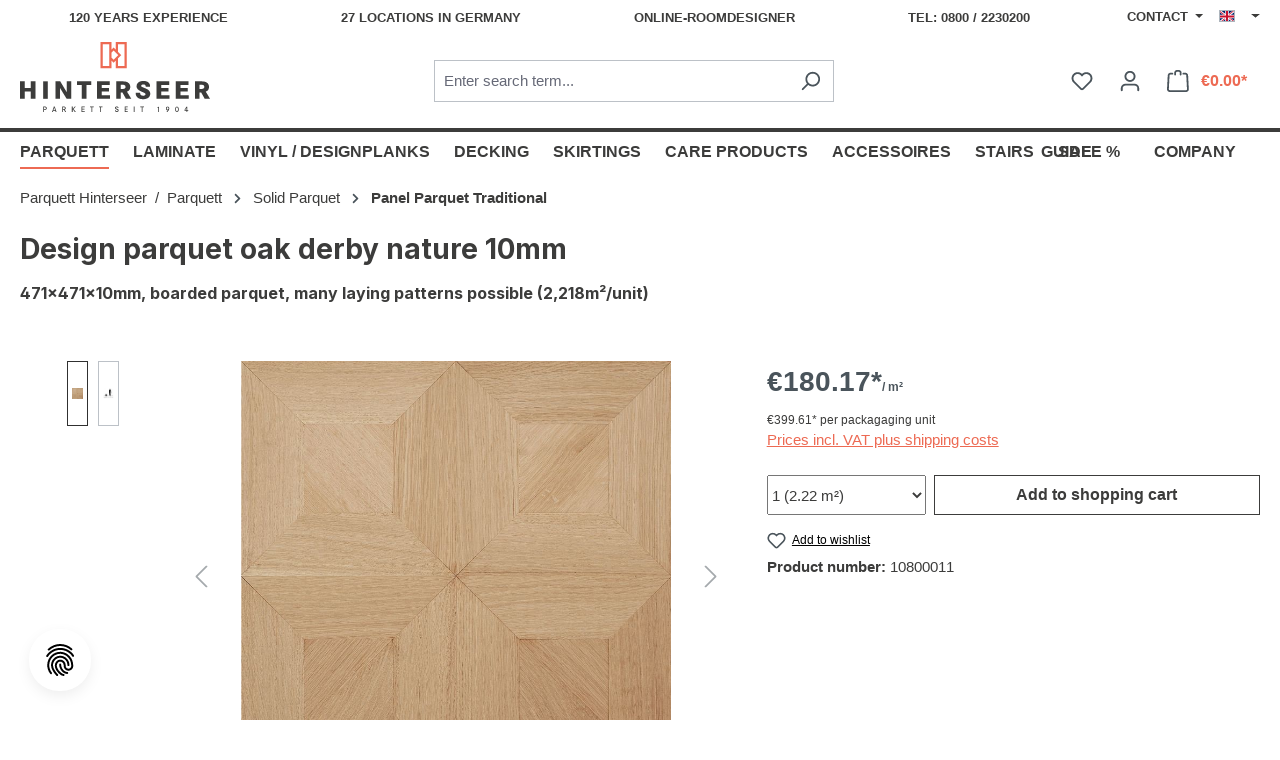

--- FILE ---
content_type: text/html; charset=UTF-8
request_url: https://www.hinterseer.com/en/design-parquet-oak-derby-nature-10mm-10800011
body_size: 33166
content:

<!DOCTYPE html>

<html lang="en-GB"
      itemscope="itemscope"
      itemtype="https://schema.org/WebPage">

                            
    <head>
                                        <meta charset="utf-8">
            
                            <meta name="viewport"
                      content="width=device-width, initial-scale=1, shrink-to-fit=no">
            
                            <meta name="author"
                      content="">
                <meta name="robots"
                      content="index,follow">
                <meta name="revisit-after"
                      content="15 days">
                <meta name="keywords"
                      content="">
                <meta name="description"
                      content="Luxus Tafelparkett vom Spezialisten - Riesige Auswahl an Tafelböden mit einzigartigen Mustern - Klassisch, modern - Massiv &amp; langlebig.">
            
                <meta property="og:type"
          content="product">
    <meta property="og:site_name"
          content="Parkett Hinterseer">
    <meta property="og:url"
          content="https://www.hinterseer.com/en/design-parquet-oak-derby-nature-10mm-10800011">
    <meta property="og:title"
          content="Tafelparkett Eiche Derby Natur kaufen - Parkett Hinterseer">

    <meta property="og:description"
          content="Luxus Tafelparkett vom Spezialisten - Riesige Auswahl an Tafelböden mit einzigartigen Mustern - Klassisch, modern - Massiv &amp; langlebig.">
    <meta property="og:image"
          content="https://www.hinterseer.com/media/6c/15/b4/1607515994/artikel-10800011-bilder-10800011-1.jpg?ts=1607522962">

            <meta property="product:brand"
              content="Hinterseer">
    
            <meta property="product:price:amount"
          content="399.61">
    <meta property="product:price:currency"
          content="EUR">
    <meta property="product:product_link"
          content="https://www.hinterseer.com/en/design-parquet-oak-derby-nature-10mm-10800011">

    <meta name="twitter:card"
          content="product">
    <meta name="twitter:site"
          content="Parkett Hinterseer">
    <meta name="twitter:title"
          content="Tafelparkett Eiche Derby Natur kaufen - Parkett Hinterseer">
    <meta name="twitter:description"
          content="Luxus Tafelparkett vom Spezialisten - Riesige Auswahl an Tafelböden mit einzigartigen Mustern - Klassisch, modern - Massiv &amp; langlebig.">
    <meta name="twitter:image"
          content="https://www.hinterseer.com/media/6c/15/b4/1607515994/artikel-10800011-bilder-10800011-1.jpg?ts=1607522962">

                            <meta itemprop="copyrightHolder"
                      content="Parkett Hinterseer">
                <meta itemprop="copyrightYear"
                      content="">
                <meta itemprop="isFamilyFriendly"
                      content="false">
                <meta itemprop="image"
                      content="https://www.hinterseer.com/media/37/e4/7b/1735234236/demostore-logo_(7).png?ts=1753275929">
            
                                            <meta name="theme-color"
                      content="#fff">
                            
                                                <link rel="alternate" hreflang="x-default" href="https://www.hinterseer.com/de/designparkett-eiche-derby-natur-10mm-10800011">
                                    <link rel="alternate" hreflang="de-DE" href="https://www.hinterseer.com/de/designparkett-eiche-derby-natur-10mm-10800011">
                                    <link rel="alternate" hreflang="cs-CZ" href="https://www.hinterseer.com/cz/designove-parkety-dub-derby-natur-10mm-10800011">
                                    <link rel="alternate" hreflang="en-GB" href="https://www.hinterseer.com/en/design-parquet-oak-derby-nature-10mm-10800011">
                                    

    
        

            <link rel="shortcut icon"
          href="https://www.hinterseer.com/bundles/hinterseertheme/assets/img/logo/hinterseer-favicon.ico?1766049743">

            <link rel="apple-touch-icon"
          sizes="180x180"
          href="https://www.hinterseer.com/bundles/hinterseertheme/assets/img/logo/hinterseer-share-192x192.png?1766049743">

            
    
    <link rel="canonical" href="https://www.hinterseer.com/en/design-parquet-oak-derby-nature-10mm-10800011">

                    <title itemprop="name">Tafelparkett Eiche Derby Natur kaufen - Parkett Hinterseer</title>
        
                                                                        <link rel="stylesheet"
                      href="https://www.hinterseer.com/theme/c17539f5bab844b56954284edd1af934/css/all.css?1766049747">
                                    
                        <script>
        window.features = {"V6_5_0_0":true,"v6.5.0.0":true,"V6_6_0_0":true,"v6.6.0.0":true,"V6_7_0_0":false,"v6.7.0.0":false,"DISABLE_VUE_COMPAT":false,"disable.vue.compat":false,"ACCESSIBILITY_TWEAKS":false,"accessibility.tweaks":false,"ADMIN_VITE":false,"admin.vite":false,"TELEMETRY_METRICS":false,"telemetry.metrics":false,"CACHE_REWORK":false,"cache.rework":false};
    </script>
        
                    <!-- WbmTagManagerAnalytics Head Snippet Start -->
                                        
                <script>
            window.dataLayer = window.dataLayer || [];
            function gtag() { dataLayer.push(arguments); }
            gtag('consent', 'default', {
                'ad_user_data': 'denied',
                'ad_storage': 'denied',
                'ad_personalization': 'denied',
                'analytics_storage': 'denied'
            });
        </script>
    

    <!-- Shopware Analytics -->
    <script>
        window.shopwareAnalytics = {
            trackingId: '',
            merchantConsent: true,
            debug: false,
            storefrontController: 'Product',
            storefrontAction: 'index',
            storefrontRoute: 'frontend.detail.page',
            storefrontCmsPageType:  'product_detail' ,
        };
    </script>
    <!-- End Shopware Analytics -->
        
    
                                                    <script>

            
            // Google Consent
            
            // Events

            var cookieConsentPlusAcceptEvent = function() {
                                            }

            var cookieConsentPlusSaveEvent = function() {
                                            }

            var cookieConsentPlusDenyEvent = function() {
                                            }
        </script>
    

            <script id="wbmTagMangerDefine" type="text/javascript">
            let gtmIsTrackingProductClicks = Boolean(),
                gtmIsTrackingAddToWishlistClicks = Boolean(),
                gtmContainerId = 'GTM-KD5M8ZN',
                hasSWConsentSupport = Boolean(1);
            window.wbmScriptIsSet = false;
            window.dataLayer = window.dataLayer || [];
            window.dataLayer.push({"event":"user","id":null});
        </script>

        <script id="wbmTagMangerDataLayer" type="text/javascript">
            window.dataLayer.push({ ecommerce: null });
            window.dataLayer.push({"google_tag_params":{"ecomm_prodid":10800011,"ecomm_pagetype":"product"}});

            
                

            
            let onEventDataLayer = JSON.parse('{"event":"view_item","ecommerce":{"value":399.61,"items":[{"item_category":"Panel Parquet Traditional","price":399.61,"item_brand":"Hinterseer","item_id":"10800011","item_name":"Design parquet oak derby nature 10mm","item_variant":""}],"currency":"EUR"}}');
                    </script>    
                        <script id="wbmTagManger" type="text/javascript" >
                function getCookie(name) {
                    var cookieMatch = document.cookie.match(name + '=(.*?)(;|$)');
                    return cookieMatch && decodeURI(cookieMatch[1]);
                }

                let gtmCookieSet = getCookie('wbm-tagmanager-enabled');
                
                let googleTag = function(w,d,s,l,i){w[l]=w[l]||[];w[l].push({'gtm.start':new Date().getTime(),event:'gtm.js'});var f=d.getElementsByTagName(s)[0],j=d.createElement(s),dl=l!='dataLayer'?'&l='+l:'';j.async=true;j.src='https://www.googletagmanager.com/gtm.js?id='+i+dl+'';f.parentNode.insertBefore(j,f);};
                

                if (hasSWConsentSupport && gtmCookieSet === null) {
                    window.wbmGoogleTagmanagerId = gtmContainerId;
                    window.wbmScriptIsSet = false;
                    window.googleTag = googleTag;
                } else {
                    window.wbmScriptIsSet = true;
                    googleTag(window, document, 'script', 'dataLayer', gtmContainerId);
                    googleTag = null;

                    window.dataLayer = window.dataLayer || [];
                    function gtag() { dataLayer.push(arguments); }

                    if (hasSWConsentSupport) {
                        (() => {
                            const analyticsStorageEnabled = document.cookie.split(';').some((item) => item.trim().includes('google-analytics-enabled=1'));
                            const adsEnabled = document.cookie.split(';').some((item) => item.trim().includes('google-ads-enabled=1'));

                            gtag('consent', 'update', {
                                'ad_storage': adsEnabled ? 'granted' : 'denied',
                                'ad_user_data': adsEnabled ? 'granted' : 'denied',
                                'ad_personalization': adsEnabled ? 'granted' : 'denied',
                                'analytics_storage': analyticsStorageEnabled ? 'granted' : 'denied'
                            });
                        })();
                    }
                }

                
            </script><!-- WbmTagManagerAnalytics Head Snippet End -->
            
                            
            
                
                                    <script>
                    window.useDefaultCookieConsent = true;
                </script>
                    
                                    <script>
                window.activeNavigationId = '4a6208fa0ec44d318ba8edd510fb09a5';
                window.router = {
                    'frontend.cart.offcanvas': '/en/checkout/offcanvas',
                    'frontend.cookie.offcanvas': '/en/cookie/offcanvas',
                    'frontend.checkout.finish.page': '/en/checkout/finish',
                    'frontend.checkout.info': '/en/widgets/checkout/info',
                    'frontend.menu.offcanvas': '/en/widgets/menu/offcanvas',
                    'frontend.cms.page': '/en/widgets/cms',
                    'frontend.cms.navigation.page': '/en/widgets/cms/navigation',
                    'frontend.account.addressbook': '/en/widgets/account/address-book',
                    'frontend.country.country-data': '/en/country/country-state-data',
                    'frontend.app-system.generate-token': '/en/app-system/Placeholder/generate-token',
                    };
                window.salesChannelId = 'c7dc4ab3db4144479c98cf10812ccc1c';
            </script>
        

    <script>
        window.router['frontend.shopware_analytics.customer.data'] = '/en/storefront/script/shopware-analytics-customer'
    </script>

                                <script>
                
                window.breakpoints = {"xs":0,"sm":576,"md":768,"lg":992,"xl":1200,"xxl":1400};
            </script>
        
                                    <script>
                    window.customerLoggedInState = 0;

                    window.wishlistEnabled = 1;
                </script>
                    
                        
                            <script>
                window.themeAssetsPublicPath = 'https://www.hinterseer.com/theme/0b92149672a444f58950fb9b547f5838/assets/';
            </script>
        
                                                            <script>
                        window.themeJsPublicPath = 'https://www.hinterseer.com/theme/c17539f5bab844b56954284edd1af934/js/';
                    </script>
                                            <script type="text/javascript" src="https://www.hinterseer.com/theme/c17539f5bab844b56954284edd1af934/js/storefront/storefront.js?1766049747" defer></script>
                                            <script type="text/javascript" src="https://www.hinterseer.com/theme/c17539f5bab844b56954284edd1af934/js/swag-pay-pal/swag-pay-pal.js?1766049747" defer></script>
                                            <script type="text/javascript" src="https://www.hinterseer.com/theme/c17539f5bab844b56954284edd1af934/js/eightworks-cookie-consent-plus6/eightworks-cookie-consent-plus6.js?1766049747" defer></script>
                                            <script type="text/javascript" src="https://www.hinterseer.com/theme/c17539f5bab844b56954284edd1af934/js/crefo-pay-storefront/crefo-pay-storefront.js?1766049747" defer></script>
                                            <script type="text/javascript" src="https://www.hinterseer.com/theme/c17539f5bab844b56954284edd1af934/js/wbm-tag-manager-analytics/wbm-tag-manager-analytics.js?1766049747" defer></script>
                                            <script type="text/javascript" src="https://www.hinterseer.com/theme/c17539f5bab844b56954284edd1af934/js/swag-analytics/swag-analytics.js?1766049747" defer></script>
                                            <script type="text/javascript" src="https://www.hinterseer.com/theme/c17539f5bab844b56954284edd1af934/js/hinterseer-theme/hinterseer-theme.js?1766049747" defer></script>
                                                        

    
    
        </head>

    <body class="is-ctl-product is-act-index">

            <div class="skip-to-content bg-primary-subtle text-primary-emphasis visually-hidden-focusable overflow-hidden">
            <div class="container d-flex justify-content-center">
                <a href="#content-main" class="skip-to-content-link d-inline-flex text-decoration-underline m-1 p-2 fw-bold gap-2">
                    Skip to main content
                </a>
            </div>
        </div>
    
                                    <noscript>
                <iframe src="https://www.googletagmanager.com/ns.html?id=GTM-KD5M8ZN"
                        height="0"
                        width="0"
                        style="display:none;visibility:hidden"
                        title="Google Tagmanager">

                </iframe>
            </noscript>
            
                <noscript class="noscript-main">
                
    <div role="alert"
                  class="alert alert-info alert-has-icon">
                                                                        
                                                    <span class="icon icon-info" aria-hidden="true">
                                        <svg xmlns="http://www.w3.org/2000/svg" xmlns:xlink="http://www.w3.org/1999/xlink" width="24" height="24" viewBox="0 0 24 24"><defs><path d="M12 7c.5523 0 1 .4477 1 1s-.4477 1-1 1-1-.4477-1-1 .4477-1 1-1zm1 9c0 .5523-.4477 1-1 1s-1-.4477-1-1v-5c0-.5523.4477-1 1-1s1 .4477 1 1v5zm11-4c0 6.6274-5.3726 12-12 12S0 18.6274 0 12 5.3726 0 12 0s12 5.3726 12 12zM12 2C6.4772 2 2 6.4772 2 12s4.4772 10 10 10 10-4.4772 10-10S17.5228 2 12 2z" id="icons-default-info" /></defs><use xlink:href="#icons-default-info" fill="#758CA3" fill-rule="evenodd" /></svg>
                    </span>                                                    
                                    
                    <div class="alert-content-container">
                                                    
                                                        <div class="alert-content">                                                    To be able to use the full range of Shopware 6, we recommend activating Javascript in your browser.
                                                                </div>                
                                                                </div>
            </div>
            </noscript>
        

            <header class="header-main">
            <div class="top-bar d-none d-lg-block">
        <div class="container">
            <nav class="top-bar-nav">
                <div class="top-bar-nav-item top-bar-info">
                    <a href="/en/">120 Years Experience</a>
                    <a href="/en/locations/">27 Locations in Germany</a>
                    <a href="https://raumdesigner.hinterseer.com/">Online-Roomdesigner</a>
                    <a href="tel:+4908002230200">Tel: 0800 / 2230200</a>
                </div>

                                                    
    <div class="top-bar-nav-item top-bar-menu">
                    <div class="contact-menu dropdown">
                <button class="btn dropdown-toggle top-bar-nav-btn"
                        type="button"
                        id="contactMenuDropdown-top-bar"
                        data-bs-toggle="dropdown"
                        aria-haspopup="true"
                        aria-expanded="false">
                    Contact
                    <span class="top-bar-nav-text">Service/help</span>
                </button>
                                    <div class="dropdown-menu dropdown-menu-end"
                         aria-labelledby="contactMenuDropdown-top-bar">
                            <a class="top-bar-list-item dropdown-item"
                               href="/en/kontakt"
                               title="Contact">Contact</a>
                            <a class="top-bar-list-item dropdown-item"
                               href="/en/handwerker"
                               title="Arrange craftsmen">Arrange craftsmen</a>
                            <a class="top-bar-list-item dropdown-item"
                               href="/en/showroom"
                               title="Showroom appointment">Showroom appointment</a>
                            <a class="top-bar-list-item dropdown-item"
                               href="/de/zubehoer/maschinenverleih/"
                               title="Machine rental">Machine rental</a>
                    </div>
                            </div>
            </div>
                
                                                    
                    
                                                    
                                                    
            <div class="top-bar-nav-item top-bar-language">
                            <form method="post"
                      action="/en/checkout/language"
                      class="language-form"
                      data-form-auto-submit="true">
                                                                                            
                        <div class="languages-menu dropdown">
                            <button class="btn dropdown-toggle top-bar-nav-btn"
                                    type="button"
                                    id="languagesDropdown-top-bar"
                                    data-bs-toggle="dropdown"
                                    aria-haspopup="true"
                                    aria-expanded="false"
                                    aria-label="Change language (English is the current language)">
                                <span aria-hidden="true" class="top-bar-list-icon language-flag country-gb language-en"></span>
                                                                <span class="top-bar-nav-text">English</span>
                            </button>

                                                            <ul class="top-bar-list dropdown-menu dropdown-menu-end"
                                    aria-label="Available languages">
                                                                            
                                                                                                                        <li class="top-bar-list-item dropdown-item">
                                                                                                                                                                                            
                                                                                                                                                    <label class="top-bar-list-label"
                                                           for="top-bar-5b1312d546ee412687f3fe4f7791b659">
                                                        <input id="top-bar-5b1312d546ee412687f3fe4f7791b659"
                                                               class="top-bar-list-radio"
                                                               value="5b1312d546ee412687f3fe4f7791b659"
                                                               name="languageId"
                                                               type="radio"
                                                            >
                                                        <span aria-hidden="true" class="top-bar-list-icon language-flag country-cz language-cs"></span>
                                                        Čeština
                                                    </label>
                                                
                                                                                                                                    </li>
                                                                            
                                                                                                                        <li class="top-bar-list-item dropdown-item">
                                                                                                                                                                                            
                                                                                                                                                    <label class="top-bar-list-label"
                                                           for="top-bar-2fbb5fe2e29a4d70aa5854ce7ce3e20b">
                                                        <input id="top-bar-2fbb5fe2e29a4d70aa5854ce7ce3e20b"
                                                               class="top-bar-list-radio"
                                                               value="2fbb5fe2e29a4d70aa5854ce7ce3e20b"
                                                               name="languageId"
                                                               type="radio"
                                                            >
                                                        <span aria-hidden="true" class="top-bar-list-icon language-flag country-de language-de"></span>
                                                        Deutsch
                                                    </label>
                                                
                                                                                                                                    </li>
                                                                            
                                                                                                                        <li class="top-bar-list-item dropdown-item item-checked active">
                                                                                                                                                                                            
                                                                                                                                                    <label class="top-bar-list-label"
                                                           for="top-bar-b8e1a14826be4590ab106acb1191d74a">
                                                        <input id="top-bar-b8e1a14826be4590ab106acb1191d74a"
                                                               class="top-bar-list-radio"
                                                               value="b8e1a14826be4590ab106acb1191d74a"
                                                               name="languageId"
                                                               type="radio"
                                                             checked>
                                                        <span aria-hidden="true" class="top-bar-list-icon language-flag country-gb language-en"></span>
                                                        English
                                                    </label>
                                                
                                                                                                                                    </li>
                                                                    </ul>
                                                    </div>

                        <input name="redirectTo" type="hidden" value="frontend.detail.page">

                                                    <input name="redirectParameters[_httpCache]" type="hidden" value="1">
                                                    <input name="redirectParameters[productId]" type="hidden" value="85c9d5e2c6fe42c09fae34aef6608f91">
                                                            </form>
                    </div>
                                </nav>
        </div>
    </div>
                    <div class="container">
                    
            <div class="row align-items-center header-row">
                            <div class="col-12 col-lg-auto header-logo-col">
                        <div class="header-logo-main">
                    <a class="header-logo-main-link"
               href="/en/"
               title="Go to homepage">
                                                <picture class="logo-default">
                    <img src="https://www.hinterseer.com/bundles/hinterseertheme/assets/img/logo/hinterseer-logo-de.svg?1766049743"
                 alt="Go to homepage"
                 class="img-fluid header-logo-main-img"/>
            </picture>
    <picture class="logo-cookie-consent">
        <img src="https://www.hinterseer.com/bundles/hinterseertheme/assets/img/logo/hinterseer-logo-de.svg?1766049743"
             alt="Go to homepage"
             class="img-fluid header-logo-main-img"/>
    </picture>
            </a>
            </div>
                </div>
            
                            <div class="col-12 order-2 col-sm order-sm-1 header-search-col">
                    <div class="row">
                        <div class="col-sm-auto d-none d-sm-block d-lg-none">
                                                            <div class="nav-main-toggle">
                                                                            <button
                                            class="btn nav-main-toggle-btn header-actions-btn"
                                            type="button"
                                            data-off-canvas-menu="true"
                                            aria-label="Menu"
                                        >
                                                                                            <span class="icon icon-stack">
                                        <svg xmlns="http://www.w3.org/2000/svg" xmlns:xlink="http://www.w3.org/1999/xlink" width="24" height="24" viewBox="0 0 24 24"><defs><path d="M3 13c-.5523 0-1-.4477-1-1s.4477-1 1-1h18c.5523 0 1 .4477 1 1s-.4477 1-1 1H3zm0-7c-.5523 0-1-.4477-1-1s.4477-1 1-1h18c.5523 0 1 .4477 1 1s-.4477 1-1 1H3zm0 14c-.5523 0-1-.4477-1-1s.4477-1 1-1h18c.5523 0 1 .4477 1 1s-.4477 1-1 1H3z" id="icons-default-stack" /></defs><use xlink:href="#icons-default-stack" fill="#758CA3" fill-rule="evenodd" /></svg>
                    </span>                                                                                    </button>
                                                                    </div>
                                                    </div>
                        <div class="col">
                            
    <div class="collapse"
         id="searchCollapse">
        <div class="header-search">
                            <form action="/en/search"
                      method="get"
                      data-search-widget="true"
                      data-search-widget-options="{&quot;searchWidgetMinChars&quot;:2}"
                      data-url="/en/suggest?search="
                      class="header-search-form">
                                            <div class="input-group">
                                                            <input type="search"
                                       name="search"
                                       class="form-control header-search-input"
                                       autocomplete="off"
                                       autocapitalize="off"
                                       placeholder="Enter search term..."
                                       aria-label="Enter search term..."
                                       value=""
                                >
                            
                                                            <button type="submit"
                                        class="btn header-search-btn"
                                        aria-label="Search">
                                    <span class="header-search-icon">
                                        <span class="icon icon-search">
                                        <svg xmlns="http://www.w3.org/2000/svg" xmlns:xlink="http://www.w3.org/1999/xlink" width="24" height="24" viewBox="0 0 24 24"><defs><path d="M10.0944 16.3199 4.707 21.707c-.3905.3905-1.0237.3905-1.4142 0-.3905-.3905-.3905-1.0237 0-1.4142L8.68 14.9056C7.6271 13.551 7 11.8487 7 10c0-4.4183 3.5817-8 8-8s8 3.5817 8 8-3.5817 8-8 8c-1.8487 0-3.551-.627-4.9056-1.6801zM15 16c3.3137 0 6-2.6863 6-6s-2.6863-6-6-6-6 2.6863-6 6 2.6863 6 6 6z" id="icons-default-search" /></defs><use xlink:href="#icons-default-search" fill="#758CA3" fill-rule="evenodd" /></svg>
                    </span>                                    </span>
                                </button>
                            
                                                            <button class="btn header-close-btn js-search-close-btn d-none"
                                        type="button"
                                        aria-label="Close the dropdown search">
                                    <span class="header-close-icon">
                                        <span class="icon icon-x">
                                        <svg xmlns="http://www.w3.org/2000/svg" xmlns:xlink="http://www.w3.org/1999/xlink" width="24" height="24" viewBox="0 0 24 24"><defs><path d="m10.5858 12-7.293-7.2929c-.3904-.3905-.3904-1.0237 0-1.4142.3906-.3905 1.0238-.3905 1.4143 0L12 10.5858l7.2929-7.293c.3905-.3904 1.0237-.3904 1.4142 0 .3905.3906.3905 1.0238 0 1.4143L13.4142 12l7.293 7.2929c.3904.3905.3904 1.0237 0 1.4142-.3906.3905-1.0238.3905-1.4143 0L12 13.4142l-7.2929 7.293c-.3905.3904-1.0237.3904-1.4142 0-.3905-.3906-.3905-1.0238 0-1.4143L10.5858 12z" id="icons-default-x" /></defs><use xlink:href="#icons-default-x" fill="#758CA3" fill-rule="evenodd" /></svg>
                    </span>                                    </span>
                                </button>
                                                    </div>
                                    </form>
                    </div>
    </div>
                        </div>
                    </div>
                </div>
            
                            <div class="col-12 order-1 col-sm-auto order-sm-2 header-actions-col">
                    <div class="row g-0">
                                                    <div class="col d-sm-none">
                                <div class="menu-button">
                                                                            <button
                                            class="btn nav-main-toggle-btn header-actions-btn"
                                            type="button"
                                            data-off-canvas-menu="true"
                                            aria-label="Menu"
                                        >
                                                                                            <span class="icon icon-stack">
                                        <svg xmlns="http://www.w3.org/2000/svg" xmlns:xlink="http://www.w3.org/1999/xlink" width="24" height="24" viewBox="0 0 24 24"><use xlink:href="#icons-default-stack" fill="#758CA3" fill-rule="evenodd" /></svg>
                    </span>                                                                                    </button>
                                                                    </div>
                            </div>
                        
                                                    <div class="col-auto d-sm-none">
                                <div class="search-toggle">
                                    <button class="btn header-actions-btn search-toggle-btn js-search-toggle-btn collapsed"
                                            type="button"
                                            data-bs-toggle="collapse"
                                            data-bs-target="#searchCollapse"
                                            aria-expanded="false"
                                            aria-controls="searchCollapse"
                                            aria-label="Search">
                                        <span class="icon icon-search">
                                        <svg xmlns="http://www.w3.org/2000/svg" xmlns:xlink="http://www.w3.org/1999/xlink" width="24" height="24" viewBox="0 0 24 24"><use xlink:href="#icons-default-search" fill="#758CA3" fill-rule="evenodd" /></svg>
                    </span>                                    </button>
                                </div>
                            </div>
                        
                                                                                    <div class="col-auto">
                                    <div class="header-wishlist">
                                        <a class="btn header-wishlist-btn header-actions-btn"
                                           href="/en/wishlist"
                                           title="Wishlist"
                                           aria-label="Wishlist">
                                                
            <span class="header-wishlist-icon">
            <span class="icon icon-heart">
                                        <svg xmlns="http://www.w3.org/2000/svg" xmlns:xlink="http://www.w3.org/1999/xlink" width="24" height="24" viewBox="0 0 24 24"><defs><path d="M20.0139 12.2998c1.8224-1.8224 1.8224-4.7772 0-6.5996-1.8225-1.8225-4.7772-1.8225-6.5997 0L12 7.1144l-1.4142-1.4142c-1.8225-1.8225-4.7772-1.8225-6.5997 0-1.8224 1.8224-1.8224 4.7772 0 6.5996l7.519 7.519a.7.7 0 0 0 .9899 0l7.5189-7.519zm1.4142 1.4142-7.519 7.519c-1.0543 1.0544-2.7639 1.0544-3.8183 0L2.572 13.714c-2.6035-2.6035-2.6035-6.8245 0-9.428 2.6035-2.6035 6.8246-2.6035 9.4281 0 2.6035-2.6035 6.8246-2.6035 9.428 0 2.6036 2.6035 2.6036 6.8245 0 9.428z" id="icons-default-heart" /></defs><use xlink:href="#icons-default-heart" fill="#758CA3" fill-rule="evenodd" /></svg>
                    </span>        </span>
    
    
    
    <span class="badge bg-primary header-wishlist-badge"
          id="wishlist-basket"
          data-wishlist-storage="true"
          data-wishlist-storage-options="{&quot;listPath&quot;:&quot;\/en\/wishlist\/list&quot;,&quot;mergePath&quot;:&quot;\/en\/wishlist\/merge&quot;,&quot;pageletPath&quot;:&quot;\/en\/wishlist\/merge\/pagelet&quot;}"
          data-wishlist-widget="true"
          data-wishlist-widget-options="{&quot;showCounter&quot;:true}"
    ></span>
                                        </a>
                                    </div>
                                </div>
                                                    
                                                    <div class="col-auto">
                                <div class="account-menu">
                                        <div class="dropdown">
                    <button class="btn account-menu-btn header-actions-btn"
                    type="button"
                    id="accountWidget"
                    data-account-menu="true"
                    data-bs-toggle="dropdown"
                    aria-haspopup="true"
                    aria-expanded="false"
                    aria-label="Your account"
                    title="Your account">
                <span class="icon icon-avatar">
                                        <svg xmlns="http://www.w3.org/2000/svg" xmlns:xlink="http://www.w3.org/1999/xlink" width="24" height="24" viewBox="0 0 24 24"><defs><path d="M12 3C9.7909 3 8 4.7909 8 7c0 2.2091 1.7909 4 4 4 2.2091 0 4-1.7909 4-4 0-2.2091-1.7909-4-4-4zm0-2c3.3137 0 6 2.6863 6 6s-2.6863 6-6 6-6-2.6863-6-6 2.6863-6 6-6zM4 22.099c0 .5523-.4477 1-1 1s-1-.4477-1-1V20c0-2.7614 2.2386-5 5-5h10.0007c2.7614 0 5 2.2386 5 5v2.099c0 .5523-.4477 1-1 1s-1-.4477-1-1V20c0-1.6569-1.3431-3-3-3H7c-1.6569 0-3 1.3431-3 3v2.099z" id="icons-default-avatar" /></defs><use xlink:href="#icons-default-avatar" fill="#758CA3" fill-rule="evenodd" /></svg>
                    </span>            </button>
        
                    <div class="dropdown-menu dropdown-menu-end account-menu-dropdown js-account-menu-dropdown"
                 aria-labelledby="accountWidget">
                

        
            <div class="offcanvas-header">
                            <button class="btn btn-light offcanvas-close js-offcanvas-close">
                                            <span class="icon icon-x icon-sm">
                                        <svg xmlns="http://www.w3.org/2000/svg" xmlns:xlink="http://www.w3.org/1999/xlink" width="24" height="24" viewBox="0 0 24 24"><use xlink:href="#icons-default-x" fill="#758CA3" fill-rule="evenodd" /></svg>
                    </span>                    
                                            Close menu
                                    </button>
                    </div>
    
            <div class="offcanvas-body">
                <div class="account-menu">
                                    <div class="dropdown-header account-menu-header">
                    Your account
                </div>
                    
                                    <div class="account-menu-login">
                                            <a href="/en/account/login"
                           title="Log in"
                           class="btn btn-primary account-menu-login-button">
                            Log in
                        </a>
                    
                                            <div class="account-menu-register">
                            or <a href="/en/account/login"
                                                                            title="Sign up">sign up</a>
                        </div>
                                    </div>
                    
                    <div class="account-menu-links">
                    <div class="header-account-menu">
        <div class="card account-menu-inner">
                                        
                                                <nav class="list-group list-group-flush account-aside-list-group">
                                                                                    <a href="/en/account"
                                   title="Overview"
                                   class="list-group-item list-group-item-action account-aside-item"
                                   >
                                    Overview
                                </a>
                            
                                                            <a href="/en/account/profile"
                                   title="Your profile"
                                   class="list-group-item list-group-item-action account-aside-item"
                                   >
                                    Your profile
                                </a>
                            
                                                            <a href="/en/account/address"
                                   title="Addresses"
                                   class="list-group-item list-group-item-action account-aside-item"
                                   >
                                    Addresses
                                </a>
                            
                                                                                                                        <a href="/en/account/payment"
                                   title="Payment methods"
                                   class="list-group-item list-group-item-action account-aside-item"
                                   >
                                    Payment methods
                                </a>
                                                            
                                                            <a href="/en/account/order"
                                   title="Orders"
                                   class="list-group-item list-group-item-action account-aside-item"
                                   >
                                    Orders
                                </a>
                                                                        </nav>
                            
                                                </div>
    </div>
            </div>
            </div>
        </div>
                </div>
            </div>
                                </div>
                            </div>
                        
                                                    <div class="col-auto">
                                <div
                                    class="header-cart"
                                    data-off-canvas-cart="true"
                                >
                                    <a class="btn header-cart-btn header-actions-btn"
                                       href="/en/checkout/cart"
                                       data-cart-widget="true"
                                       title="Shopping cart"
                                       aria-label="Shopping cart">
                                                        <span class="header-cart-icon">
        <span class="icon icon-bag">
                                        <svg aria-label="Shopping cart" xmlns="http://www.w3.org/2000/svg" xmlns:xlink="http://www.w3.org/1999/xlink" width="24" height="24" viewBox="0 0 24 24"><defs><path d="M5.892 3c.5523 0 1 .4477 1 1s-.4477 1-1 1H3.7895a1 1 0 0 0-.9986.9475l-.7895 15c-.029.5515.3946 1.0221.9987 1.0525h17.8102c.5523 0 1-.4477.9986-1.0525l-.7895-15A1 1 0 0 0 20.0208 5H17.892c-.5523 0-1-.4477-1-1s.4477-1 1-1h2.1288c1.5956 0 2.912 1.249 2.9959 2.8423l.7894 15c.0035.0788.0035.0788.0042.1577 0 1.6569-1.3432 3-3 3H3c-.079-.0007-.079-.0007-.1577-.0041-1.6546-.0871-2.9253-1.499-2.8382-3.1536l.7895-15C.8775 4.249 2.1939 3 3.7895 3H5.892zm4 2c0 .5523-.4477 1-1 1s-1-.4477-1-1V3c0-1.6569 1.3432-3 3-3h2c1.6569 0 3 1.3431 3 3v2c0 .5523-.4477 1-1 1s-1-.4477-1-1V3c0-.5523-.4477-1-1-1h-2c-.5523 0-1 .4477-1 1v2z" id="icons-default-bag" /></defs><use xlink:href="#icons-default-bag" fill="#758CA3" fill-rule="evenodd" /></svg>
                    </span>    </span>
        <span class="header-cart-total">
        €0.00*
    </span>

    
                                    </a>
                                </div>
                            </div>
                                            </div>
                </div>
                    </div>
                </div>
            </header>

                                                    <div class="nav-main">
                                                <div class="main-navigation"
         id="mainNavigation"
         data-flyout-menu="true">
                    <div class="container">
                                    <nav class="nav main-navigation-menu"
                        aria-label="Main navigation"
                        itemscope="itemscope"
                        itemtype="https://schema.org/SiteNavigationElement">
                        
                                                                                    <a class="nav-link main-navigation-link nav-item-a654d79dcdc34a21b274e706db2cf56a  home-link"
                                    href="/en/"
                                    itemprop="url"
                                    title="Home">
                                    <div class="main-navigation-link-text">
                                        <span itemprop="name">Home</span>
                                    </div>
                                </a>
                                                    
                                                    
                                                                                            
                                                                                                            <a class="nav-link main-navigation-link nav-item-1e818b91a67243039fd1ef03479191ac  active"
                                           href="https://www.hinterseer.com/en/parquett/"
                                           itemprop="url"
                                           data-flyout-menu-trigger="1e818b91a67243039fd1ef03479191ac"                                                                                      title="Parquett">
                                            <div class="main-navigation-link-text">
                                                <span itemprop="name">Parquett</span>
                                            </div>
                                        </a>
                                                                                                                                                                                                        
                                                                                                            <a class="nav-link main-navigation-link nav-item-c3d5a7b2a98b4f148cc565e8680e4860 "
                                           href="https://www.hinterseer.com/en/laminate/"
                                           itemprop="url"
                                           data-flyout-menu-trigger="c3d5a7b2a98b4f148cc565e8680e4860"                                                                                      title="Laminate">
                                            <div class="main-navigation-link-text">
                                                <span itemprop="name">Laminate</span>
                                            </div>
                                        </a>
                                                                                                                                                                                                        
                                                                                                            <a class="nav-link main-navigation-link nav-item-26db5d05a97146dfb2bc0f61ef471458 "
                                           href="https://www.hinterseer.com/en/vinyl-designplanks/"
                                           itemprop="url"
                                           data-flyout-menu-trigger="26db5d05a97146dfb2bc0f61ef471458"                                                                                      title="Vinyl / Designplanks">
                                            <div class="main-navigation-link-text">
                                                <span itemprop="name">Vinyl / Designplanks</span>
                                            </div>
                                        </a>
                                                                                                                                                                                                        
                                                                                                            <a class="nav-link main-navigation-link nav-item-a2a21d3c623f48b68c62f53e01c7e585 "
                                           href="https://www.hinterseer.com/en/decking/"
                                           itemprop="url"
                                           data-flyout-menu-trigger="a2a21d3c623f48b68c62f53e01c7e585"                                                                                      title="Decking">
                                            <div class="main-navigation-link-text">
                                                <span itemprop="name">Decking</span>
                                            </div>
                                        </a>
                                                                                                                                                                                                        
                                                                                                            <a class="nav-link main-navigation-link nav-item-d8c120e742d94358bc22a5ac6055ac7d "
                                           href="https://www.hinterseer.com/en/skirtings/"
                                           itemprop="url"
                                           data-flyout-menu-trigger="d8c120e742d94358bc22a5ac6055ac7d"                                                                                      title="Skirtings">
                                            <div class="main-navigation-link-text">
                                                <span itemprop="name">Skirtings</span>
                                            </div>
                                        </a>
                                                                                                                                                                                                        
                                                                                                            <a class="nav-link main-navigation-link nav-item-768f5520a20845b19b7b897ba0eb4399 "
                                           href="https://www.hinterseer.com/en/care-products/"
                                           itemprop="url"
                                           data-flyout-menu-trigger="768f5520a20845b19b7b897ba0eb4399"                                                                                      title="Care products">
                                            <div class="main-navigation-link-text">
                                                <span itemprop="name">Care products</span>
                                            </div>
                                        </a>
                                                                                                                                                                                                        
                                                                                                            <a class="nav-link main-navigation-link nav-item-4bd0be811cf445a68f3b2f169ab40c73 "
                                           href="https://www.hinterseer.com/en/accessoires/"
                                           itemprop="url"
                                           data-flyout-menu-trigger="4bd0be811cf445a68f3b2f169ab40c73"                                                                                      title="Accessoires">
                                            <div class="main-navigation-link-text">
                                                <span itemprop="name">Accessoires</span>
                                            </div>
                                        </a>
                                                                                                                                                                                                        
                                                                                                            <a class="nav-link main-navigation-link nav-item-5da51927b29147b5a5dd1ce928124905 "
                                           href="https://www.hinterseer.com/en/stairs/"
                                           itemprop="url"
                                           data-flyout-menu-trigger="5da51927b29147b5a5dd1ce928124905"                                                                                      title="Stairs">
                                            <div class="main-navigation-link-text">
                                                <span itemprop="name">Stairs</span>
                                            </div>
                                        </a>
                                                                                                                                                                                                        
                                                                                                            <a class="nav-link main-navigation-link nav-item-67ed795fe26e446c8976efc334c90259 "
                                           href="https://www.hinterseer.com/en/sale/"
                                           itemprop="url"
                                                                                                                                 title="Sale %">
                                            <div class="main-navigation-link-text">
                                                <span itemprop="name">Sale %</span>
                                            </div>
                                        </a>
                                                                                                                                                                                                        
                                                                                                            <a class="nav-link main-navigation-link nav-item-2534818cb0b140fcb019d9b546e76b10 "
                                           href="https://www.hinterseer.com/en/guide/"
                                           itemprop="url"
                                           data-flyout-menu-trigger="2534818cb0b140fcb019d9b546e76b10"                                                                                      title="Guide">
                                            <div class="main-navigation-link-text">
                                                <span itemprop="name">Guide</span>
                                            </div>
                                        </a>
                                                                                                                                                                                                        
                                                                                                            <div class="nav-link main-navigation-link nav-item-41abc0a63fa34b4f9f0d3e78ad03751e"
                                                                                            data-flyout-menu-trigger="41abc0a63fa34b4f9f0d3e78ad03751e"
                                                                                          title="Company">
                                            <div class="main-navigation-link-text">
                                                <span itemprop="name">Company</span>
                                            </div>
                                        </div>
                                                                                                                                            </nav>
                
                                                                                                                                                                                                                                                                                                                                                                                                                                                                                                                                                                                                                                                                                                                                                                                                                                                                                                                                                                                                                                                                                                                    
                                                                        <div class="navigation-flyouts">
                                                                                                                                                                                                        <div class="navigation-flyout"
                                                     data-flyout-menu-id="1e818b91a67243039fd1ef03479191ac">
                                                    <div class="container">
                                                                                                                            
            <div class="row navigation-flyout-bar">
                            <div class="col">
                    <div class="navigation-flyout-category-link">
                                                                                    <a class="nav-link"
                                   href="https://www.hinterseer.com/en/parquett/"
                                   itemprop="url"
                                   title="Parquett">
                                                                            Show all Parquett
                                        <span class="icon icon-arrow-right icon-primary">
                                        <svg xmlns="http://www.w3.org/2000/svg" xmlns:xlink="http://www.w3.org/1999/xlink" width="16" height="16" viewBox="0 0 16 16"><defs><path id="icons-solid-arrow-right" d="M6.7071 6.2929c-.3905-.3905-1.0237-.3905-1.4142 0-.3905.3905-.3905 1.0237 0 1.4142l3 3c.3905.3905 1.0237.3905 1.4142 0l3-3c.3905-.3905.3905-1.0237 0-1.4142-.3905-.3905-1.0237-.3905-1.4142 0L9 8.5858l-2.2929-2.293z" /></defs><use transform="rotate(-90 9 8.5)" xlink:href="#icons-solid-arrow-right" fill="#758CA3" fill-rule="evenodd" /></svg>
                    </span>                                                                    </a>
                                                                        </div>
                </div>
            
                            <div class="col-auto">
                    <div class="navigation-flyout-close js-close-flyout-menu">
                                                                                    <span class="icon icon-x">
                                        <svg xmlns="http://www.w3.org/2000/svg" xmlns:xlink="http://www.w3.org/1999/xlink" width="24" height="24" viewBox="0 0 24 24"><use xlink:href="#icons-default-x" fill="#758CA3" fill-rule="evenodd" /></svg>
                    </span>                                                                        </div>
                </div>
                    </div>
    
            <div class="row navigation-flyout-content">
                <div class="col">
        <div class="navigation-flyout-categories">
                                
                    
    
    <div class="row navigation-flyout-categories is-level-0">
                                            
                            <div class="col-3 navigation-flyout-col">
                                <a class="nav-item nav-link navigation-flyout-link is-level-0 active"
           href="https://www.hinterseer.com/en/parquett/solid-parquet/"
           itemprop="url"
                      title="Solid Parquet">
            <div class="nav-item-img-wrapper">                    
                        
                        
    
    
    
                    
        
            <img src=""                          class="nav-item-img" loading="eager"        />
                    <span itemprop="name">Solid Parquet</span>
            </div>
        </a>
    
                                                                            
        
    
    <div class="navigation-flyout-categories is-level-1">
                                            
                            <div class="navigation-flyout-col">
                                <a class="nav-item nav-link navigation-flyout-link is-level-1"
           href="https://www.hinterseer.com/en/parquett/solid-parquet/solid-planks/"
           itemprop="url"
                      title="Solid Planks">
            <div class="nav-item-img-wrapper">                    
                        
                        
    
    
    
                    
                
        
                
                    
            <img src="https://www.hinterseer.com/media/5b/3d/aa/1645794521/massivdielen.jpg?ts=1645794521"                             srcset="https://www.hinterseer.com/thumbnail/5b/3d/aa/1645794521/massivdielen_1920x1920.jpg?ts=1645794522 1920w, https://www.hinterseer.com/thumbnail/5b/3d/aa/1645794521/massivdielen_400x400.jpg?ts=1645794522 400w, https://www.hinterseer.com/thumbnail/5b/3d/aa/1645794521/massivdielen_800x800.jpg?ts=1645794522 800w"                                 sizes="310px"
                                         class="nav-item-img" loading="eager"        />
                    <span itemprop="name">Solid Planks</span>
            </div>
        </a>
    
                                                                            
        
    
    <div class="navigation-flyout-categories is-level-2">
            </div>
                                                            </div>
                                                        
                            <div class="navigation-flyout-col">
                                <a class="nav-item nav-link navigation-flyout-link is-level-1"
           href="https://www.hinterseer.com/en/parquett/solid-parquet/industrial-parkquet/"
           itemprop="url"
                      title="Industrial Parkquet">
            <div class="nav-item-img-wrapper">                    
                        
                        
    
    
    
                    
                
        
                
                    
            <img src="https://www.hinterseer.com/media/db/22/4f/1645794521/industrieparkett.jpg?ts=1645794521"                             srcset="https://www.hinterseer.com/thumbnail/db/22/4f/1645794521/industrieparkett_1920x1920.jpg?ts=1645794522 1920w, https://www.hinterseer.com/thumbnail/db/22/4f/1645794521/industrieparkett_800x800.jpg?ts=1645794522 800w, https://www.hinterseer.com/thumbnail/db/22/4f/1645794521/industrieparkett_400x400.jpg?ts=1645794522 400w"                                 sizes="310px"
                                         class="nav-item-img" loading="eager"        />
                    <span itemprop="name">Industrial Parkquet</span>
            </div>
        </a>
    
                                                                            
        
    
    <div class="navigation-flyout-categories is-level-2">
            </div>
                                                            </div>
                                                        
                            <div class="navigation-flyout-col">
                                <a class="nav-item nav-link navigation-flyout-link is-level-1"
           href="https://www.hinterseer.com/en/parquett/solid-parquet/single-strip-parquet/"
           itemprop="url"
                      title="Single Strip Parquet">
            <div class="nav-item-img-wrapper">                    
                        
                        
    
    
    
                    
                
        
                
                    
            <img src="https://www.hinterseer.com/media/6d/ff/15/1645794521/stabparkett.jpg?ts=1645794521"                             srcset="https://www.hinterseer.com/thumbnail/6d/ff/15/1645794521/stabparkett_1920x1920.jpg?ts=1645794522 1920w, https://www.hinterseer.com/thumbnail/6d/ff/15/1645794521/stabparkett_400x400.jpg?ts=1645794522 400w, https://www.hinterseer.com/thumbnail/6d/ff/15/1645794521/stabparkett_800x800.jpg?ts=1645794522 800w"                                 sizes="310px"
                                         class="nav-item-img" loading="eager"        />
                    <span itemprop="name">Single Strip Parquet</span>
            </div>
        </a>
    
                                                                            
        
    
    <div class="navigation-flyout-categories is-level-2">
            </div>
                                                            </div>
                                                        
                            <div class="navigation-flyout-col">
                                <a class="nav-item nav-link navigation-flyout-link is-level-1"
           href="https://www.hinterseer.com/en/parquett/solid-parquet/bamboo-flooring/"
           itemprop="url"
                      title="Bamboo Flooring">
            <div class="nav-item-img-wrapper">                    
                        
                        
    
    
    
                    
                
        
                
                    
            <img src="https://www.hinterseer.com/media/8b/a8/3d/1645794521/bambus.jpg?ts=1645794521"                             srcset="https://www.hinterseer.com/thumbnail/8b/a8/3d/1645794521/bambus_400x400.jpg?ts=1645794522 400w, https://www.hinterseer.com/thumbnail/8b/a8/3d/1645794521/bambus_1920x1920.jpg?ts=1645794522 1920w, https://www.hinterseer.com/thumbnail/8b/a8/3d/1645794521/bambus_800x800.jpg?ts=1645794522 800w"                                 sizes="310px"
                                         class="nav-item-img" loading="eager"        />
                    <span itemprop="name">Bamboo Flooring</span>
            </div>
        </a>
    
                                                                            
        
    
    <div class="navigation-flyout-categories is-level-2">
            </div>
                                                            </div>
                                                        
                            <div class="navigation-flyout-col">
                                <a class="nav-item nav-link navigation-flyout-link is-level-1 active"
           href="https://www.hinterseer.com/en/parquett/solid-parquet/panel-parquet-traditional/"
           itemprop="url"
                      title="Panel Parquet Traditional">
            <div class="nav-item-img-wrapper">                    
                        
                        
    
    
    
                    
                
        
                
                    
            <img src="https://www.hinterseer.com/media/67/03/8d/1645794521/tafelparkett.jpg?ts=1645794521"                             srcset="https://www.hinterseer.com/thumbnail/67/03/8d/1645794521/tafelparkett_800x800.jpg?ts=1645794522 800w, https://www.hinterseer.com/thumbnail/67/03/8d/1645794521/tafelparkett_1920x1920.jpg?ts=1645794522 1920w, https://www.hinterseer.com/thumbnail/67/03/8d/1645794521/tafelparkett_400x400.jpg?ts=1645794522 400w"                                 sizes="310px"
                                         class="nav-item-img" loading="eager"        />
                    <span itemprop="name">Panel Parquet Traditional</span>
            </div>
        </a>
    
                                                                            
        
    
    <div class="navigation-flyout-categories is-level-2">
            </div>
                                                            </div>
                                                        
                            <div class="navigation-flyout-col">
                                <a class="nav-item nav-link navigation-flyout-link is-level-1"
           href="https://www.hinterseer.com/en/parquett/solid-parquet/mosaic-parquet/"
           itemprop="url"
                      title="Mosaic Parquet">
            <div class="nav-item-img-wrapper">                    
                        
                        
    
    
    
                    
                
        
                
                    
            <img src="https://www.hinterseer.com/media/f4/a3/e8/1645794521/mosaikparkett.jpg?ts=1645794521"                             srcset="https://www.hinterseer.com/thumbnail/f4/a3/e8/1645794521/mosaikparkett_1920x1920.jpg?ts=1645794522 1920w, https://www.hinterseer.com/thumbnail/f4/a3/e8/1645794521/mosaikparkett_800x800.jpg?ts=1645794522 800w, https://www.hinterseer.com/thumbnail/f4/a3/e8/1645794521/mosaikparkett_400x400.jpg?ts=1645794522 400w"                                 sizes="310px"
                                         class="nav-item-img" loading="eager"        />
                    <span itemprop="name">Mosaic Parquet</span>
            </div>
        </a>
    
                                                                            
        
    
    <div class="navigation-flyout-categories is-level-2">
            </div>
                                                            </div>
                                                        
                            <div class="navigation-flyout-col">
                                <a class="nav-item nav-link navigation-flyout-link is-level-1"
           href="https://www.hinterseer.com/en/parquett/solid-parquet/wall-covering/"
           itemprop="url"
                      title="Wall Covering">
            <div class="nav-item-img-wrapper">                    
                        
                        
    
    
    
                    
                
        
                
                    
            <img src="https://www.hinterseer.com/media/68/6d/8f/1645794521/wandverkleidung.jpg?ts=1645794521"                             srcset="https://www.hinterseer.com/thumbnail/68/6d/8f/1645794521/wandverkleidung_1920x1920.jpg?ts=1645794522 1920w, https://www.hinterseer.com/thumbnail/68/6d/8f/1645794521/wandverkleidung_400x400.jpg?ts=1645794522 400w, https://www.hinterseer.com/thumbnail/68/6d/8f/1645794521/wandverkleidung_800x800.jpg?ts=1645794522 800w"                                 sizes="310px"
                                         class="nav-item-img" loading="eager"        />
                    <span itemprop="name">Wall Covering</span>
            </div>
        </a>
    
                                                                            
        
    
    <div class="navigation-flyout-categories is-level-2">
            </div>
                                                            </div>
                        </div>
                                                            </div>
                                                        
                            <div class="col-3 navigation-flyout-col">
                                <a class="nav-item nav-link navigation-flyout-link is-level-0"
           href="https://www.hinterseer.com/en/parquett/multilayer-parquet/"
           itemprop="url"
                      title="Multilayer parquet">
            <div class="nav-item-img-wrapper">                    
                        
                        
    
    
    
                    
        
            <img src=""                          class="nav-item-img" loading="eager"        />
                    <span itemprop="name">Multilayer parquet</span>
            </div>
        </a>
    
                                                                            
        
    
    <div class="navigation-flyout-categories is-level-1">
                                            
                            <div class="navigation-flyout-col">
                                <a class="nav-item nav-link navigation-flyout-link is-level-1"
           href="https://www.hinterseer.com/en/parquett/multilayer-parquet/1-strip-planks/"
           itemprop="url"
                      title="1-Strip Planks">
            <div class="nav-item-img-wrapper">                    
                        
                        
    
    
    
                    
                
        
                
                    
            <img src="https://www.hinterseer.com/media/49/6b/2a/1645794520/landhausdiele-mehrschicht.jpg?ts=1645794520"                             srcset="https://www.hinterseer.com/thumbnail/49/6b/2a/1645794520/landhausdiele-mehrschicht_400x400.jpg?ts=1645794522 400w, https://www.hinterseer.com/thumbnail/49/6b/2a/1645794520/landhausdiele-mehrschicht_1920x1920.jpg?ts=1645794522 1920w, https://www.hinterseer.com/thumbnail/49/6b/2a/1645794520/landhausdiele-mehrschicht_800x800.jpg?ts=1645794522 800w"                                 sizes="310px"
                                         class="nav-item-img" loading="eager"        />
                    <span itemprop="name">1-Strip Planks</span>
            </div>
        </a>
    
                                                                            
        
    
    <div class="navigation-flyout-categories is-level-2">
            </div>
                                                            </div>
                                                        
                            <div class="navigation-flyout-col">
                                <a class="nav-item nav-link navigation-flyout-link is-level-1"
           href="https://www.hinterseer.com/en/parquett/multilayer-parquet/herringbone/"
           itemprop="url"
                      title="Herringbone">
            <div class="nav-item-img-wrapper">                    
                        
                        
    
    
    
                    
                
        
                
                    
            <img src="https://www.hinterseer.com/media/d6/24/b9/1645794521/fischgraet.jpg?ts=1645794521"                             srcset="https://www.hinterseer.com/thumbnail/d6/24/b9/1645794521/fischgraet_1920x1920.jpg?ts=1645794522 1920w, https://www.hinterseer.com/thumbnail/d6/24/b9/1645794521/fischgraet_800x800.jpg?ts=1645794522 800w, https://www.hinterseer.com/thumbnail/d6/24/b9/1645794521/fischgraet_400x400.jpg?ts=1645794522 400w"                                 sizes="310px"
                                         class="nav-item-img" loading="eager"        />
                    <span itemprop="name">Herringbone</span>
            </div>
        </a>
    
                                                                            
        
    
    <div class="navigation-flyout-categories is-level-2">
            </div>
                                                            </div>
                                                        
                            <div class="navigation-flyout-col">
                                <a class="nav-item nav-link navigation-flyout-link is-level-1"
           href="https://www.hinterseer.com/en/parquett/multilayer-parquet/2-layer-single-strips/"
           itemprop="url"
                      title="2-layer Single Strips">
            <div class="nav-item-img-wrapper">                    
                        
                        
    
    
    
                    
                
        
                
                    
            <img src="https://www.hinterseer.com/media/2c/8e/e8/1645794520/zweischichtparkett.jpg?ts=1645794520"                             srcset="https://www.hinterseer.com/thumbnail/2c/8e/e8/1645794520/zweischichtparkett_400x400.jpg?ts=1645794521 400w, https://www.hinterseer.com/thumbnail/2c/8e/e8/1645794520/zweischichtparkett_1920x1920.jpg?ts=1645794521 1920w, https://www.hinterseer.com/thumbnail/2c/8e/e8/1645794520/zweischichtparkett_800x800.jpg?ts=1645794521 800w"                                 sizes="310px"
                                         class="nav-item-img" loading="eager"        />
                    <span itemprop="name">2-layer Single Strips</span>
            </div>
        </a>
    
                                                                            
        
    
    <div class="navigation-flyout-categories is-level-2">
            </div>
                                                            </div>
                                                        
                            <div class="navigation-flyout-col">
                                <a class="nav-item nav-link navigation-flyout-link is-level-1"
           href="https://www.hinterseer.com/en/parquett/multilayer-parquet/1-strip-planks-xxl/"
           itemprop="url"
                      title="1-Strip Planks XXL">
            <div class="nav-item-img-wrapper">                    
                        
                        
    
    
    
                    
                
        
                
                    
            <img src="https://www.hinterseer.com/media/7c/23/5f/1645794520/langdielen.jpg?ts=1645794520"                             srcset="https://www.hinterseer.com/thumbnail/7c/23/5f/1645794520/langdielen_400x400.jpg?ts=1645794521 400w, https://www.hinterseer.com/thumbnail/7c/23/5f/1645794520/langdielen_800x800.jpg?ts=1645794521 800w, https://www.hinterseer.com/thumbnail/7c/23/5f/1645794520/langdielen_1920x1920.jpg?ts=1645794521 1920w"                                 sizes="310px"
                                         class="nav-item-img" loading="eager"        />
                    <span itemprop="name">1-Strip Planks XXL</span>
            </div>
        </a>
    
                                                                            
        
    
    <div class="navigation-flyout-categories is-level-2">
            </div>
                                                            </div>
                                                        
                            <div class="navigation-flyout-col">
                                <a class="nav-item nav-link navigation-flyout-link is-level-1"
           href="https://www.hinterseer.com/en/parquett/multilayer-parquet/3-strip-planks/"
           itemprop="url"
                      title="3-Strip Planks">
            <div class="nav-item-img-wrapper">                    
                        
                        
    
    
    
                    
                
        
                
                    
            <img src="https://www.hinterseer.com/media/de/71/22/1645796373/schiffsboeden.jpg?ts=1645796373"                             srcset="https://www.hinterseer.com/thumbnail/de/71/22/1645796373/schiffsboeden_800x800.jpg?ts=1645796374 800w, https://www.hinterseer.com/thumbnail/de/71/22/1645796373/schiffsboeden_1920x1920.jpg?ts=1645796374 1920w, https://www.hinterseer.com/thumbnail/de/71/22/1645796373/schiffsboeden_400x400.jpg?ts=1645796374 400w"                                 sizes="310px"
                                         class="nav-item-img" loading="eager"        />
                    <span itemprop="name">3-Strip Planks</span>
            </div>
        </a>
    
                                                                            
        
    
    <div class="navigation-flyout-categories is-level-2">
            </div>
                                                            </div>
                        </div>
                                                            </div>
                        </div>
                    </div>
    </div>

                    </div>
                                                                                                                </div>
                                                </div>
                                                                                                                                                                                                                                                            <div class="navigation-flyout"
                                                     data-flyout-menu-id="c3d5a7b2a98b4f148cc565e8680e4860">
                                                    <div class="container">
                                                                                                                            
            <div class="row navigation-flyout-bar">
                            <div class="col">
                    <div class="navigation-flyout-category-link">
                                                                                    <a class="nav-link"
                                   href="https://www.hinterseer.com/en/laminate/"
                                   itemprop="url"
                                   title="Laminate">
                                                                            Show all Laminate
                                        <span class="icon icon-arrow-right icon-primary">
                                        <svg xmlns="http://www.w3.org/2000/svg" xmlns:xlink="http://www.w3.org/1999/xlink" width="16" height="16" viewBox="0 0 16 16"><use transform="rotate(-90 9 8.5)" xlink:href="#icons-solid-arrow-right" fill="#758CA3" fill-rule="evenodd" /></svg>
                    </span>                                                                    </a>
                                                                        </div>
                </div>
            
                            <div class="col-auto">
                    <div class="navigation-flyout-close js-close-flyout-menu">
                                                                                    <span class="icon icon-x">
                                        <svg xmlns="http://www.w3.org/2000/svg" xmlns:xlink="http://www.w3.org/1999/xlink" width="24" height="24" viewBox="0 0 24 24"><use xlink:href="#icons-default-x" fill="#758CA3" fill-rule="evenodd" /></svg>
                    </span>                                                                        </div>
                </div>
                    </div>
    
            <div class="row navigation-flyout-content">
                <div class="col">
        <div class="navigation-flyout-categories">
                                
                    
    
    <div class="row navigation-flyout-categories is-level-0">
                                            
                            <div class="col-4 navigation-flyout-col">
                                <a class="nav-item nav-link navigation-flyout-link is-level-0"
           href="https://www.hinterseer.com/en/laminate/1-strip-engineered-boards/"
           itemprop="url"
                      title="1-strip Engineered Boards">
            <div class="nav-item-img-wrapper">                    
                        
                        
    
    
    
                    
                
        
                
                    
            <img src="https://www.hinterseer.com/media/53/c7/05/1763373370/Landhausdielen_Laminat.jpg?ts=1763373468"                             srcset="https://www.hinterseer.com/thumbnail/53/c7/05/1763373370/Landhausdielen_Laminat_1920x1920.jpg?ts=1763373371 1920w, https://www.hinterseer.com/thumbnail/53/c7/05/1763373370/Landhausdielen_Laminat_800x800.jpg?ts=1763373371 800w, https://www.hinterseer.com/thumbnail/53/c7/05/1763373370/Landhausdielen_Laminat_400x400.jpg?ts=1763373371 400w"                                 sizes="310px"
                                         class="nav-item-img" alt="Drei verschiedene Laminatboden als Landhausdiele und in Holzoptik. Zusammenschnitt von einem Raumbild und zwei direkten Bildern vom Laminat." title="Laminat Landhausdiele" loading="eager"        />
                    <span itemprop="name">1-strip Engineered Boards</span>
            </div>
        </a>
    
                                                                            
        
    
    <div class="navigation-flyout-categories is-level-1">
            </div>
                                                            </div>
                                                        
                            <div class="col-4 navigation-flyout-col">
                                <a class="nav-item nav-link navigation-flyout-link is-level-0"
           href="https://www.hinterseer.com/en/laminate/3-strip-engineered-boards/"
           itemprop="url"
                      title="3-strip Engineered Boards">
            <div class="nav-item-img-wrapper">                    
                        
                        
    
    
    
                    
                
        
                
                    
            <img src="https://www.hinterseer.com/media/ce/99/38/1763374651/Schiffsboden_Laminat.jpg?ts=1763375079"                             srcset="https://www.hinterseer.com/thumbnail/ce/99/38/1763374651/Schiffsboden_Laminat_1920x1920.jpg?ts=1763374652 1920w, https://www.hinterseer.com/thumbnail/ce/99/38/1763374651/Schiffsboden_Laminat_800x800.jpg?ts=1763374652 800w, https://www.hinterseer.com/thumbnail/ce/99/38/1763374651/Schiffsboden_Laminat_400x400.jpg?ts=1763374652 400w"                                 sizes="310px"
                                         class="nav-item-img" alt="Raumbild und Aufsichten von verschiednen Schiffsboden Laminat" title="Schiffsboden Laminat" loading="eager"        />
                    <span itemprop="name">3-strip Engineered Boards</span>
            </div>
        </a>
    
                                                                            
        
    
    <div class="navigation-flyout-categories is-level-1">
            </div>
                                                            </div>
                                                        
                            <div class="col-4 navigation-flyout-col">
                                <a class="nav-item nav-link navigation-flyout-link is-level-0"
           href="https://www.hinterseer.com/en/laminate/tiles-decores/"
           itemprop="url"
                      title="Tiles Decores">
            <div class="nav-item-img-wrapper">                    
                        
                        
    
    
    
                    
                
        
                
                    
            <img src="https://www.hinterseer.com/media/9b/aa/b9/1763374659/Fliese_Laminat.jpg?ts=1763375009"                             srcset="https://www.hinterseer.com/thumbnail/9b/aa/b9/1763374659/Fliese_Laminat_1920x1920.jpg?ts=1763374659 1920w, https://www.hinterseer.com/thumbnail/9b/aa/b9/1763374659/Fliese_Laminat_800x800.jpg?ts=1763374659 800w, https://www.hinterseer.com/thumbnail/9b/aa/b9/1763374659/Fliese_Laminat_400x400.jpg?ts=1763374659 400w"                                 sizes="310px"
                                         class="nav-item-img" alt="Raumbild eines Wohnzimmer in dem Schiefer Laminatfliese als Bodenbelag verlegt wurde. " title="Raumbild mit dunkler Laminat-Fliese Schiefer" loading="eager"        />
                    <span itemprop="name">Tiles Decores</span>
            </div>
        </a>
    
                                                                            
        
    
    <div class="navigation-flyout-categories is-level-1">
            </div>
                                                            </div>
                        </div>
                    </div>
    </div>

                    </div>
                                                                                                                </div>
                                                </div>
                                                                                                                                                                                                                                                            <div class="navigation-flyout"
                                                     data-flyout-menu-id="26db5d05a97146dfb2bc0f61ef471458">
                                                    <div class="container">
                                                                                                                            
            <div class="row navigation-flyout-bar">
                            <div class="col">
                    <div class="navigation-flyout-category-link">
                                                                                    <a class="nav-link"
                                   href="https://www.hinterseer.com/en/vinyl-designplanks/"
                                   itemprop="url"
                                   title="Vinyl / Designplanks">
                                                                            Show all Vinyl / Designplanks
                                        <span class="icon icon-arrow-right icon-primary">
                                        <svg xmlns="http://www.w3.org/2000/svg" xmlns:xlink="http://www.w3.org/1999/xlink" width="16" height="16" viewBox="0 0 16 16"><use transform="rotate(-90 9 8.5)" xlink:href="#icons-solid-arrow-right" fill="#758CA3" fill-rule="evenodd" /></svg>
                    </span>                                                                    </a>
                                                                        </div>
                </div>
            
                            <div class="col-auto">
                    <div class="navigation-flyout-close js-close-flyout-menu">
                                                                                    <span class="icon icon-x">
                                        <svg xmlns="http://www.w3.org/2000/svg" xmlns:xlink="http://www.w3.org/1999/xlink" width="24" height="24" viewBox="0 0 24 24"><use xlink:href="#icons-default-x" fill="#758CA3" fill-rule="evenodd" /></svg>
                    </span>                                                                        </div>
                </div>
                    </div>
    
            <div class="row navigation-flyout-content">
                <div class="col">
        <div class="navigation-flyout-categories">
                                
                    
    
    <div class="row navigation-flyout-categories is-level-0">
                                            
                            <div class="col-3 navigation-flyout-col">
                                <a class="nav-item nav-link navigation-flyout-link is-level-0"
           href="https://www.hinterseer.com/en/vinyl-designplanks/click-vinyl/"
           itemprop="url"
                      title="Click Vinyl">
            <div class="nav-item-img-wrapper">                    
                        
                        
    
    
    
                    
                
        
                
                    
            <img src="https://www.hinterseer.com/media/2d/a9/95/1645794520/vinyl-zum-klicken.jpg?ts=1645794520"                             srcset="https://www.hinterseer.com/thumbnail/2d/a9/95/1645794520/vinyl-zum-klicken_1920x1920.jpg?ts=1645794521 1920w, https://www.hinterseer.com/thumbnail/2d/a9/95/1645794520/vinyl-zum-klicken_800x800.jpg?ts=1645794521 800w, https://www.hinterseer.com/thumbnail/2d/a9/95/1645794520/vinyl-zum-klicken_400x400.jpg?ts=1645794521 400w"                                 sizes="310px"
                                         class="nav-item-img" loading="eager"        />
                    <span itemprop="name">Click Vinyl</span>
            </div>
        </a>
    
                                                                            
        
    
    <div class="navigation-flyout-categories is-level-1">
            </div>
                                                            </div>
                                                        
                            <div class="col-3 navigation-flyout-col">
                                <a class="nav-item nav-link navigation-flyout-link is-level-0"
           href="https://www.hinterseer.com/en/vinyl-designplanks/vinyl-for-glueing/"
           itemprop="url"
                      title="Vinyl For Glueing">
            <div class="nav-item-img-wrapper">                    
                        
                        
    
    
    
                    
                
        
                
                    
            <img src="https://www.hinterseer.com/media/b8/f4/71/1645794521/vinyl-zum-kleben.jpg?ts=1645794521"                             srcset="https://www.hinterseer.com/thumbnail/b8/f4/71/1645794521/vinyl-zum-kleben_400x400.jpg?ts=1645794522 400w, https://www.hinterseer.com/thumbnail/b8/f4/71/1645794521/vinyl-zum-kleben_1920x1920.jpg?ts=1645794522 1920w, https://www.hinterseer.com/thumbnail/b8/f4/71/1645794521/vinyl-zum-kleben_800x800.jpg?ts=1645794522 800w"                                 sizes="310px"
                                         class="nav-item-img" loading="eager"        />
                    <span itemprop="name">Vinyl For Glueing</span>
            </div>
        </a>
    
                                                                            
        
    
    <div class="navigation-flyout-categories is-level-1">
            </div>
                                                            </div>
                                                        
                            <div class="col-3 navigation-flyout-col">
                                <a class="nav-item nav-link navigation-flyout-link is-level-0"
           href="https://www.hinterseer.com/en/vinyl-designplanks/design-floors/"
           itemprop="url"
                      title="Design floors">
            <div class="nav-item-img-wrapper">                    
                        
                        
    
    
    
                    
                
        
                
                    
            <img src="https://www.hinterseer.com/media/a0/b7/4b/1645794520/designboeden.jpg?ts=1645794520"                             srcset="https://www.hinterseer.com/thumbnail/a0/b7/4b/1645794520/designboeden_800x800.jpg?ts=1645794522 800w, https://www.hinterseer.com/thumbnail/a0/b7/4b/1645794520/designboeden_1920x1920.jpg?ts=1645794522 1920w, https://www.hinterseer.com/thumbnail/a0/b7/4b/1645794520/designboeden_400x400.jpg?ts=1645794522 400w"                                 sizes="310px"
                                         class="nav-item-img" loading="eager"        />
                    <span itemprop="name">Design floors</span>
            </div>
        </a>
    
                                                                            
        
    
    <div class="navigation-flyout-categories is-level-1">
            </div>
                                                            </div>
                                                        
                            <div class="col-3 navigation-flyout-col">
                                <a class="nav-item nav-link navigation-flyout-link is-level-0"
           href="https://www.hinterseer.com/en/vinyl-designplanks/wall-and-floor-tile/"
           itemprop="url"
                      title="Wall and floor tile">
            <div class="nav-item-img-wrapper">                    
                        
                        
    
    
    
                    
                
        
                
                    
            <img src="https://www.hinterseer.com/media/6f/dd/81/1645794519/wand-und-bodenfliesen.jpg?ts=1645794519"                             srcset="https://www.hinterseer.com/thumbnail/6f/dd/81/1645794519/wand-und-bodenfliesen_800x800.jpg?ts=1645794520 800w, https://www.hinterseer.com/thumbnail/6f/dd/81/1645794519/wand-und-bodenfliesen_400x400.jpg?ts=1645794520 400w, https://www.hinterseer.com/thumbnail/6f/dd/81/1645794519/wand-und-bodenfliesen_1920x1920.jpg?ts=1645794520 1920w"                                 sizes="310px"
                                         class="nav-item-img" loading="eager"        />
                    <span itemprop="name">Wall and floor tile</span>
            </div>
        </a>
    
                                                                            
        
    
    <div class="navigation-flyout-categories is-level-1">
            </div>
                                                            </div>
                        </div>
                    </div>
    </div>

                    </div>
                                                                                                                </div>
                                                </div>
                                                                                                                                                                                                                                                            <div class="navigation-flyout"
                                                     data-flyout-menu-id="a2a21d3c623f48b68c62f53e01c7e585">
                                                    <div class="container">
                                                                                                                            
            <div class="row navigation-flyout-bar">
                            <div class="col">
                    <div class="navigation-flyout-category-link">
                                                                                    <a class="nav-link"
                                   href="https://www.hinterseer.com/en/decking/"
                                   itemprop="url"
                                   title="Decking">
                                                                            Show all Decking
                                        <span class="icon icon-arrow-right icon-primary">
                                        <svg xmlns="http://www.w3.org/2000/svg" xmlns:xlink="http://www.w3.org/1999/xlink" width="16" height="16" viewBox="0 0 16 16"><use transform="rotate(-90 9 8.5)" xlink:href="#icons-solid-arrow-right" fill="#758CA3" fill-rule="evenodd" /></svg>
                    </span>                                                                    </a>
                                                                        </div>
                </div>
            
                            <div class="col-auto">
                    <div class="navigation-flyout-close js-close-flyout-menu">
                                                                                    <span class="icon icon-x">
                                        <svg xmlns="http://www.w3.org/2000/svg" xmlns:xlink="http://www.w3.org/1999/xlink" width="24" height="24" viewBox="0 0 24 24"><use xlink:href="#icons-default-x" fill="#758CA3" fill-rule="evenodd" /></svg>
                    </span>                                                                        </div>
                </div>
                    </div>
    
            <div class="row navigation-flyout-content">
                <div class="col">
        <div class="navigation-flyout-categories">
                                
                    
    
    <div class="row navigation-flyout-categories is-level-0">
                                            
                            <div class="col-3 navigation-flyout-col">
                                <a class="nav-item nav-link navigation-flyout-link is-level-0"
           href="https://www.hinterseer.com/en/decking/wpc-decking/"
           itemprop="url"
                      title="WPC Decking">
            <div class="nav-item-img-wrapper">                    
                        
                        
    
    
    
                    
                
        
                
                    
            <img src="https://www.hinterseer.com/media/5f/d7/de/1645794520/wpc-diele.jpg?ts=1645794520"                             srcset="https://www.hinterseer.com/thumbnail/5f/d7/de/1645794520/wpc-diele_800x800.jpg?ts=1645794522 800w, https://www.hinterseer.com/thumbnail/5f/d7/de/1645794520/wpc-diele_1920x1920.jpg?ts=1645794522 1920w, https://www.hinterseer.com/thumbnail/5f/d7/de/1645794520/wpc-diele_400x400.jpg?ts=1645794522 400w"                                 sizes="310px"
                                         class="nav-item-img" loading="eager"        />
                    <span itemprop="name">WPC Decking</span>
            </div>
        </a>
    
                                                                            
        
    
    <div class="navigation-flyout-categories is-level-1">
            </div>
                                                            </div>
                                                        
                            <div class="col-3 navigation-flyout-col">
                                <a class="nav-item nav-link navigation-flyout-link is-level-0"
           href="https://www.hinterseer.com/en/decking/wood-decking/"
           itemprop="url"
                      title="Wood Decking">
            <div class="nav-item-img-wrapper">                    
                        
                        
    
    
    
                    
                
        
                
                    
            <img src="https://www.hinterseer.com/media/26/f0/19/1645794521/holz-decks.jpg?ts=1645794521"                             srcset="https://www.hinterseer.com/thumbnail/26/f0/19/1645794521/holz-decks_800x800.jpg?ts=1645794522 800w, https://www.hinterseer.com/thumbnail/26/f0/19/1645794521/holz-decks_400x400.jpg?ts=1645794522 400w, https://www.hinterseer.com/thumbnail/26/f0/19/1645794521/holz-decks_1920x1920.jpg?ts=1645794522 1920w"                                 sizes="310px"
                                         class="nav-item-img" loading="eager"        />
                    <span itemprop="name">Wood Decking</span>
            </div>
        </a>
    
                                                                            
        
    
    <div class="navigation-flyout-categories is-level-1">
            </div>
                                                            </div>
                                                        
                            <div class="col-3 navigation-flyout-col">
                                <a class="nav-item nav-link navigation-flyout-link is-level-0"
           href="https://www.hinterseer.com/en/decking/terrace-care/"
           itemprop="url"
                      title="Terrace Care">
            <div class="nav-item-img-wrapper">                    
                        
                        
    
    
    
                    
                
        
                
                    
            <img src="https://www.hinterseer.com/media/70/f7/9d/1645794520/terrassenpflege.jpg?ts=1645794520"                             srcset="https://www.hinterseer.com/thumbnail/70/f7/9d/1645794520/terrassenpflege_400x400.jpg?ts=1645794520 400w, https://www.hinterseer.com/thumbnail/70/f7/9d/1645794520/terrassenpflege_800x800.jpg?ts=1645794520 800w, https://www.hinterseer.com/thumbnail/70/f7/9d/1645794520/terrassenpflege_1920x1920.jpg?ts=1645794520 1920w"                                 sizes="310px"
                                         class="nav-item-img" loading="eager"        />
                    <span itemprop="name">Terrace Care</span>
            </div>
        </a>
    
                                                                            
        
    
    <div class="navigation-flyout-categories is-level-1">
            </div>
                                                            </div>
                                                        
                            <div class="col-3 navigation-flyout-col">
                                <a class="nav-item nav-link navigation-flyout-link is-level-0"
           href="https://www.hinterseer.com/en/decking/decking-accessoires/"
           itemprop="url"
                      title="Decking Accessoires">
            <div class="nav-item-img-wrapper">                    
                        
                        
    
    
    
                    
                
        
                
                    
            <img src="https://www.hinterseer.com/media/14/7a/3b/1645794520/terrassenzubehoer.jpg?ts=1645794520"                             srcset="https://www.hinterseer.com/thumbnail/14/7a/3b/1645794520/terrassenzubehoer_800x800.jpg?ts=1645794521 800w, https://www.hinterseer.com/thumbnail/14/7a/3b/1645794520/terrassenzubehoer_400x400.jpg?ts=1645794521 400w, https://www.hinterseer.com/thumbnail/14/7a/3b/1645794520/terrassenzubehoer_1920x1920.jpg?ts=1645794521 1920w"                                 sizes="310px"
                                         class="nav-item-img" loading="eager"        />
                    <span itemprop="name">Decking Accessoires</span>
            </div>
        </a>
    
                                                                            
        
    
    <div class="navigation-flyout-categories is-level-1">
            </div>
                                                            </div>
                                                        
                            <div class="col-3 navigation-flyout-col">
                                <a class="nav-item nav-link navigation-flyout-link is-level-0"
           href="https://www.hinterseer.com/en/decking/terrace-canopy/"
           itemprop="url"
                      title="Terrace canopy">
            <div class="nav-item-img-wrapper">                    
                        
                        
    
    
    
                    
                
        
                
                    
            <img src="https://www.hinterseer.com/media/20/a0/6e/1645794521/terrassenueberdachung.jpg?ts=1645794521"                             srcset="https://www.hinterseer.com/thumbnail/20/a0/6e/1645794521/terrassenueberdachung_800x800.jpg?ts=1645794522 800w, https://www.hinterseer.com/thumbnail/20/a0/6e/1645794521/terrassenueberdachung_1920x1920.jpg?ts=1645794522 1920w, https://www.hinterseer.com/thumbnail/20/a0/6e/1645794521/terrassenueberdachung_400x400.jpg?ts=1645794522 400w"                                 sizes="310px"
                                         class="nav-item-img" loading="eager"        />
                    <span itemprop="name">Terrace canopy</span>
            </div>
        </a>
    
                                                                            
        
    
    <div class="navigation-flyout-categories is-level-1">
            </div>
                                                            </div>
                                                        
                            <div class="col-3 navigation-flyout-col">
                                <a class="nav-item nav-link navigation-flyout-link is-level-0"
           href="https://www.hinterseer.com/en/decking/terrassen-klicksystem/"
           itemprop="url"
                      title="Terrassen Klicksystem">
            <div class="nav-item-img-wrapper">                    
                        
                        
    
    
    
                    
                
        
                
                    
            <img src="https://www.hinterseer.com/media/b5/34/a3/1657009322/terrassen_klicksystem.jpg?ts=1657009322"                             srcset="https://www.hinterseer.com/thumbnail/b5/34/a3/1657009322/terrassen_klicksystem_800x800.jpg?ts=1657009322 800w, https://www.hinterseer.com/thumbnail/b5/34/a3/1657009322/terrassen_klicksystem_400x400.jpg?ts=1657009322 400w, https://www.hinterseer.com/thumbnail/b5/34/a3/1657009322/terrassen_klicksystem_1920x1920.jpg?ts=1657009322 1920w"                                 sizes="310px"
                                         class="nav-item-img" loading="eager"        />
                    <span itemprop="name">Terrassen Klicksystem</span>
            </div>
        </a>
    
                                                                            
        
    
    <div class="navigation-flyout-categories is-level-1">
            </div>
                                                            </div>
                        </div>
                    </div>
    </div>

                    </div>
                                                                                                                </div>
                                                </div>
                                                                                                                                                                                                                                                            <div class="navigation-flyout"
                                                     data-flyout-menu-id="d8c120e742d94358bc22a5ac6055ac7d">
                                                    <div class="container">
                                                                                                                            
            <div class="row navigation-flyout-bar">
                            <div class="col">
                    <div class="navigation-flyout-category-link">
                                                                                    <a class="nav-link"
                                   href="https://www.hinterseer.com/en/skirtings/"
                                   itemprop="url"
                                   title="Skirtings">
                                                                            Show all Skirtings
                                        <span class="icon icon-arrow-right icon-primary">
                                        <svg xmlns="http://www.w3.org/2000/svg" xmlns:xlink="http://www.w3.org/1999/xlink" width="16" height="16" viewBox="0 0 16 16"><use transform="rotate(-90 9 8.5)" xlink:href="#icons-solid-arrow-right" fill="#758CA3" fill-rule="evenodd" /></svg>
                    </span>                                                                    </a>
                                                                        </div>
                </div>
            
                            <div class="col-auto">
                    <div class="navigation-flyout-close js-close-flyout-menu">
                                                                                    <span class="icon icon-x">
                                        <svg xmlns="http://www.w3.org/2000/svg" xmlns:xlink="http://www.w3.org/1999/xlink" width="24" height="24" viewBox="0 0 24 24"><use xlink:href="#icons-default-x" fill="#758CA3" fill-rule="evenodd" /></svg>
                    </span>                                                                        </div>
                </div>
                    </div>
    
            <div class="row navigation-flyout-content">
                <div class="col">
        <div class="navigation-flyout-categories">
                                
                    
    
    <div class="row navigation-flyout-categories is-level-0">
                                            
                            <div class="col-3 navigation-flyout-col">
                                <a class="nav-item nav-link navigation-flyout-link is-level-0"
           href="https://www.hinterseer.com/en/skirtings/solid-skirtings/"
           itemprop="url"
                      title="Solid Skirtings">
            <div class="nav-item-img-wrapper">                    
                        
                        
    
    
    
                    
                
        
                
                    
            <img src="https://www.hinterseer.com/media/65/4f/9f/1645794520/massivholzleisten.jpg?ts=1645794520"                             srcset="https://www.hinterseer.com/thumbnail/65/4f/9f/1645794520/massivholzleisten_1920x1920.jpg?ts=1645794520 1920w, https://www.hinterseer.com/thumbnail/65/4f/9f/1645794520/massivholzleisten_400x400.jpg?ts=1645794520 400w, https://www.hinterseer.com/thumbnail/65/4f/9f/1645794520/massivholzleisten_800x800.jpg?ts=1645794520 800w"                                 sizes="310px"
                                         class="nav-item-img" loading="eager"        />
                    <span itemprop="name">Solid Skirtings</span>
            </div>
        </a>
    
                                                                            
        
    
    <div class="navigation-flyout-categories is-level-1">
            </div>
                                                            </div>
                                                        
                            <div class="col-3 navigation-flyout-col">
                                <a class="nav-item nav-link navigation-flyout-link is-level-0"
           href="https://www.hinterseer.com/en/skirtings/decor-skirtings/"
           itemprop="url"
                      title="Decor Skirtings">
            <div class="nav-item-img-wrapper">                    
                        
                        
    
    
    
                    
                
        
                
                    
            <img src="https://www.hinterseer.com/media/9a/f7/75/1645794520/dekorleisten.jpg?ts=1645794520"                             srcset="https://www.hinterseer.com/thumbnail/9a/f7/75/1645794520/dekorleisten_1920x1920.jpg?ts=1645794521 1920w, https://www.hinterseer.com/thumbnail/9a/f7/75/1645794520/dekorleisten_800x800.jpg?ts=1645794521 800w, https://www.hinterseer.com/thumbnail/9a/f7/75/1645794520/dekorleisten_400x400.jpg?ts=1645794521 400w"                                 sizes="310px"
                                         class="nav-item-img" loading="eager"        />
                    <span itemprop="name">Decor Skirtings</span>
            </div>
        </a>
    
                                                                            
        
    
    <div class="navigation-flyout-categories is-level-1">
            </div>
                                                            </div>
                                                        
                            <div class="col-3 navigation-flyout-col">
                                <a class="nav-item nav-link navigation-flyout-link is-level-0"
           href="https://www.hinterseer.com/en/skirtings/wood-veneer-skirtings/"
           itemprop="url"
                      title="Wood Veneer Skirtings">
            <div class="nav-item-img-wrapper">                    
                        
                        
    
    
    
                    
                
        
                
                    
            <img src="https://www.hinterseer.com/media/f8/ae/57/1645794520/echtholz-furnier.jpg?ts=1645794520"                             srcset="https://www.hinterseer.com/thumbnail/f8/ae/57/1645794520/echtholz-furnier_1920x1920.jpg?ts=1645794521 1920w, https://www.hinterseer.com/thumbnail/f8/ae/57/1645794520/echtholz-furnier_800x800.jpg?ts=1645794521 800w, https://www.hinterseer.com/thumbnail/f8/ae/57/1645794520/echtholz-furnier_400x400.jpg?ts=1645794521 400w"                                 sizes="310px"
                                         class="nav-item-img" loading="eager"        />
                    <span itemprop="name">Wood Veneer Skirtings</span>
            </div>
        </a>
    
                                                                            
        
    
    <div class="navigation-flyout-categories is-level-1">
            </div>
                                                            </div>
                                                        
                            <div class="col-3 navigation-flyout-col">
                                <a class="nav-item nav-link navigation-flyout-link is-level-0"
           href="https://www.hinterseer.com/en/skirtings/white-skirtings/"
           itemprop="url"
                      title="White Skirtings">
            <div class="nav-item-img-wrapper">                    
                        
                        
    
    
    
                    
                
        
                
                    
            <img src="https://www.hinterseer.com/media/3d/57/b8/1645794519/weisse-leisten.jpg?ts=1645794519"                             srcset="https://www.hinterseer.com/thumbnail/3d/57/b8/1645794519/weisse-leisten_400x400.jpg?ts=1645794519 400w, https://www.hinterseer.com/thumbnail/3d/57/b8/1645794519/weisse-leisten_1920x1920.jpg?ts=1645794519 1920w, https://www.hinterseer.com/thumbnail/3d/57/b8/1645794519/weisse-leisten_800x800.jpg?ts=1645794519 800w"                                 sizes="310px"
                                         class="nav-item-img" loading="eager"        />
                    <span itemprop="name">White Skirtings</span>
            </div>
        </a>
    
                                                                            
        
    
    <div class="navigation-flyout-categories is-level-1">
            </div>
                                                            </div>
                                                        
                            <div class="col-3 navigation-flyout-col">
                                <a class="nav-item nav-link navigation-flyout-link is-level-0"
           href="https://www.hinterseer.com/en/skirtings/skirtings-with-hdf/"
           itemprop="url"
                      title="Skirtings with HDF">
            <div class="nav-item-img-wrapper">                    
                        
                        
    
    
    
                    
                
        
                
                    
            <img src="https://www.hinterseer.com/media/d5/dc/a4/1645794520/kernsockelleisten.jpg?ts=1645794520"                             srcset="https://www.hinterseer.com/thumbnail/d5/dc/a4/1645794520/kernsockelleisten_1920x1920.jpg?ts=1645794521 1920w, https://www.hinterseer.com/thumbnail/d5/dc/a4/1645794520/kernsockelleisten_800x800.jpg?ts=1645794521 800w, https://www.hinterseer.com/thumbnail/d5/dc/a4/1645794520/kernsockelleisten_400x400.jpg?ts=1645794521 400w"                                 sizes="310px"
                                         class="nav-item-img" loading="eager"        />
                    <span itemprop="name">Skirtings with HDF</span>
            </div>
        </a>
    
                                                                            
        
    
    <div class="navigation-flyout-categories is-level-1">
            </div>
                                                            </div>
                        </div>
                    </div>
    </div>

                    </div>
                                                                                                                </div>
                                                </div>
                                                                                                                                                                                                                                                            <div class="navigation-flyout"
                                                     data-flyout-menu-id="768f5520a20845b19b7b897ba0eb4399">
                                                    <div class="container">
                                                                                                                            
            <div class="row navigation-flyout-bar">
                            <div class="col">
                    <div class="navigation-flyout-category-link">
                                                                                    <a class="nav-link"
                                   href="https://www.hinterseer.com/en/care-products/"
                                   itemprop="url"
                                   title="Care products">
                                                                            Show all Care products
                                        <span class="icon icon-arrow-right icon-primary">
                                        <svg xmlns="http://www.w3.org/2000/svg" xmlns:xlink="http://www.w3.org/1999/xlink" width="16" height="16" viewBox="0 0 16 16"><use transform="rotate(-90 9 8.5)" xlink:href="#icons-solid-arrow-right" fill="#758CA3" fill-rule="evenodd" /></svg>
                    </span>                                                                    </a>
                                                                        </div>
                </div>
            
                            <div class="col-auto">
                    <div class="navigation-flyout-close js-close-flyout-menu">
                                                                                    <span class="icon icon-x">
                                        <svg xmlns="http://www.w3.org/2000/svg" xmlns:xlink="http://www.w3.org/1999/xlink" width="24" height="24" viewBox="0 0 24 24"><use xlink:href="#icons-default-x" fill="#758CA3" fill-rule="evenodd" /></svg>
                    </span>                                                                        </div>
                </div>
                    </div>
    
            <div class="row navigation-flyout-content">
                <div class="col">
        <div class="navigation-flyout-categories">
                                
                    
    
    <div class="row navigation-flyout-categories is-level-0">
                                            
                            <div class="col-3 navigation-flyout-col">
                                <a class="nav-item nav-link navigation-flyout-link is-level-0"
           href="https://www.hinterseer.com/en/care-products/cleaner/"
           itemprop="url"
                      title="Cleaner">
            <div class="nav-item-img-wrapper">                    
                        
                        
    
    
    
                    
        
            <img src=""                          class="nav-item-img" loading="eager"        />
                    <span itemprop="name">Cleaner</span>
            </div>
        </a>
    
                                                                            
        
    
    <div class="navigation-flyout-categories is-level-1">
                                            
                            <div class="navigation-flyout-col">
                                <a class="nav-item nav-link navigation-flyout-link is-level-1"
           href="https://www.hinterseer.com/en/care-products/cleaner/lacquered-floors/"
           itemprop="url"
                      title="Lacquered Floors">
            <div class="nav-item-img-wrapper">                    
                        
                        
    
    
    
                    
                
        
                
                    
            <img src="https://www.hinterseer.com/media/b9/de/53/1645794519/lackierte-boeden.jpg?ts=1645794519"                             srcset="https://www.hinterseer.com/thumbnail/b9/de/53/1645794519/lackierte-boeden_1920x1920.jpg?ts=1645794520 1920w, https://www.hinterseer.com/thumbnail/b9/de/53/1645794519/lackierte-boeden_400x400.jpg?ts=1645794520 400w, https://www.hinterseer.com/thumbnail/b9/de/53/1645794519/lackierte-boeden_800x800.jpg?ts=1645794520 800w"                                 sizes="310px"
                                         class="nav-item-img" loading="eager"        />
                    <span itemprop="name">Lacquered Floors</span>
            </div>
        </a>
    
                                                                            
        
    
    <div class="navigation-flyout-categories is-level-2">
            </div>
                                                            </div>
                                                        
                            <div class="navigation-flyout-col">
                                <a class="nav-item nav-link navigation-flyout-link is-level-1"
           href="https://www.hinterseer.com/en/care-products/cleaner/oiled-floors/"
           itemprop="url"
                      title="Oiled Floors">
            <div class="nav-item-img-wrapper">                    
                        
                        
    
    
    
                    
                
        
                
                    
            <img src="https://www.hinterseer.com/media/06/7b/df/1645794519/geoelte-boeden.jpg?ts=1645794519"                             srcset="https://www.hinterseer.com/thumbnail/06/7b/df/1645794519/geoelte-boeden_400x400.jpg?ts=1645794520 400w, https://www.hinterseer.com/thumbnail/06/7b/df/1645794519/geoelte-boeden_800x800.jpg?ts=1645794520 800w, https://www.hinterseer.com/thumbnail/06/7b/df/1645794519/geoelte-boeden_1920x1920.jpg?ts=1645794520 1920w"                                 sizes="310px"
                                         class="nav-item-img" loading="eager"        />
                    <span itemprop="name">Oiled Floors</span>
            </div>
        </a>
    
                                                                            
        
    
    <div class="navigation-flyout-categories is-level-2">
            </div>
                                                            </div>
                                                        
                            <div class="navigation-flyout-col">
                                <a class="nav-item nav-link navigation-flyout-link is-level-1"
           href="https://www.hinterseer.com/en/care-products/cleaner/vinyl-floors-laminate-floors/"
           itemprop="url"
                      title="Vinyl floors / Laminate floors">
            <div class="nav-item-img-wrapper">                    
                        
                        
    
    
    
                    
                
        
                
                    
            <img src="https://www.hinterseer.com/media/69/b6/37/1665490351/vinyl-laminat.jpg?ts=1665490351"                             srcset="https://www.hinterseer.com/thumbnail/69/b6/37/1665490351/vinyl-laminat_1920x1920.jpg?ts=1665490352 1920w, https://www.hinterseer.com/thumbnail/69/b6/37/1665490351/vinyl-laminat_800x800.jpg?ts=1665490352 800w, https://www.hinterseer.com/thumbnail/69/b6/37/1665490351/vinyl-laminat_400x400.jpg?ts=1665490352 400w"                                 sizes="310px"
                                         class="nav-item-img" loading="eager"        />
                    <span itemprop="name">Vinyl floors / Laminate floors</span>
            </div>
        </a>
    
                                                                            
        
    
    <div class="navigation-flyout-categories is-level-2">
            </div>
                                                            </div>
                        </div>
                                                            </div>
                                                        
                            <div class="col-3 navigation-flyout-col">
                                <a class="nav-item nav-link navigation-flyout-link is-level-0"
           href="https://www.hinterseer.com/en/care-products/lacquered-floors/"
           itemprop="url"
                      title="Lacquered Floors">
            <div class="nav-item-img-wrapper">                    
                        
                        
    
    
    
                    
                
        
                
                    
            <img src="https://www.hinterseer.com/media/b9/de/53/1645794519/lackierte-boeden.jpg?ts=1645794519"                             srcset="https://www.hinterseer.com/thumbnail/b9/de/53/1645794519/lackierte-boeden_1920x1920.jpg?ts=1645794520 1920w, https://www.hinterseer.com/thumbnail/b9/de/53/1645794519/lackierte-boeden_400x400.jpg?ts=1645794520 400w, https://www.hinterseer.com/thumbnail/b9/de/53/1645794519/lackierte-boeden_800x800.jpg?ts=1645794520 800w"                                 sizes="310px"
                                         class="nav-item-img" loading="eager"        />
                    <span itemprop="name">Lacquered Floors</span>
            </div>
        </a>
    
                                                                            
        
    
    <div class="navigation-flyout-categories is-level-1">
            </div>
                                                            </div>
                                                        
                            <div class="col-3 navigation-flyout-col">
                                <a class="nav-item nav-link navigation-flyout-link is-level-0"
           href="https://www.hinterseer.com/en/care-products/oiled-floors/"
           itemprop="url"
                      title="Oiled Floors">
            <div class="nav-item-img-wrapper">                    
                        
                        
    
    
    
                    
                
        
                
                    
            <img src="https://www.hinterseer.com/media/c1/79/f4/1645794519/oel.jpg?ts=1645794519"                             srcset="https://www.hinterseer.com/thumbnail/c1/79/f4/1645794519/oel_1920x1920.jpg?ts=1645794520 1920w, https://www.hinterseer.com/thumbnail/c1/79/f4/1645794519/oel_800x800.jpg?ts=1645794520 800w, https://www.hinterseer.com/thumbnail/c1/79/f4/1645794519/oel_400x400.jpg?ts=1645794520 400w"                                 sizes="310px"
                                         class="nav-item-img" loading="eager"        />
                    <span itemprop="name">Oiled Floors</span>
            </div>
        </a>
    
                                                                            
        
    
    <div class="navigation-flyout-categories is-level-1">
            </div>
                                                            </div>
                                                        
                            <div class="col-3 navigation-flyout-col">
                                <a class="nav-item nav-link navigation-flyout-link is-level-0"
           href="https://www.hinterseer.com/en/care-products/wood-protection/"
           itemprop="url"
                      title="Wood Protection">
            <div class="nav-item-img-wrapper">                    
                        
                        
    
    
    
                    
        
            <img src=""                          class="nav-item-img" loading="eager"        />
                    <span itemprop="name">Wood Protection</span>
            </div>
        </a>
    
                                                                            
        
    
    <div class="navigation-flyout-categories is-level-1">
                                            
                            <div class="navigation-flyout-col">
                                <a class="nav-item nav-link navigation-flyout-link is-level-1"
           href="https://www.hinterseer.com/en/care-products/wood-protection/wood-protection-inside/"
           itemprop="url"
                      title="Wood protection inside">
            <div class="nav-item-img-wrapper">                    
                        
                        
    
    
    
                    
                
        
                
                    
            <img src="https://www.hinterseer.com/media/73/70/53/1645794521/holzschutz-innen.jpg?ts=1645794521"                             srcset="https://www.hinterseer.com/thumbnail/73/70/53/1645794521/holzschutz-innen_400x400.jpg?ts=1645794522 400w, https://www.hinterseer.com/thumbnail/73/70/53/1645794521/holzschutz-innen_800x800.jpg?ts=1645794522 800w, https://www.hinterseer.com/thumbnail/73/70/53/1645794521/holzschutz-innen_1920x1920.jpg?ts=1645794522 1920w"                                 sizes="310px"
                                         class="nav-item-img" loading="eager"        />
                    <span itemprop="name">Wood protection inside</span>
            </div>
        </a>
    
                                                                            
        
    
    <div class="navigation-flyout-categories is-level-2">
            </div>
                                                            </div>
                                                        
                            <div class="navigation-flyout-col">
                                <a class="nav-item nav-link navigation-flyout-link is-level-1"
           href="https://www.hinterseer.com/en/care-products/wood-protection/wood-protection-outside/"
           itemprop="url"
                      title="Wood protection outside">
            <div class="nav-item-img-wrapper">                    
                        
                        
    
    
    
                    
                
        
                
                    
            <img src="https://www.hinterseer.com/media/22/22/bd/1645794520/holzschutz-aussen.jpg?ts=1645794520"                             srcset="https://www.hinterseer.com/thumbnail/22/22/bd/1645794520/holzschutz-aussen_1920x1920.jpg?ts=1645794521 1920w, https://www.hinterseer.com/thumbnail/22/22/bd/1645794520/holzschutz-aussen_400x400.jpg?ts=1645794521 400w, https://www.hinterseer.com/thumbnail/22/22/bd/1645794520/holzschutz-aussen_800x800.jpg?ts=1645794521 800w"                                 sizes="310px"
                                         class="nav-item-img" loading="eager"        />
                    <span itemprop="name">Wood protection outside</span>
            </div>
        </a>
    
                                                                            
        
    
    <div class="navigation-flyout-categories is-level-2">
            </div>
                                                            </div>
                        </div>
                                                            </div>
                        </div>
                    </div>
    </div>

                    </div>
                                                                                                                </div>
                                                </div>
                                                                                                                                                                                                                                                            <div class="navigation-flyout"
                                                     data-flyout-menu-id="4bd0be811cf445a68f3b2f169ab40c73">
                                                    <div class="container">
                                                                                                                            
            <div class="row navigation-flyout-bar">
                            <div class="col">
                    <div class="navigation-flyout-category-link">
                                                                                    <a class="nav-link"
                                   href="https://www.hinterseer.com/en/accessoires/"
                                   itemprop="url"
                                   title="Accessoires">
                                                                            Show all Accessoires
                                        <span class="icon icon-arrow-right icon-primary">
                                        <svg xmlns="http://www.w3.org/2000/svg" xmlns:xlink="http://www.w3.org/1999/xlink" width="16" height="16" viewBox="0 0 16 16"><use transform="rotate(-90 9 8.5)" xlink:href="#icons-solid-arrow-right" fill="#758CA3" fill-rule="evenodd" /></svg>
                    </span>                                                                    </a>
                                                                        </div>
                </div>
            
                            <div class="col-auto">
                    <div class="navigation-flyout-close js-close-flyout-menu">
                                                                                    <span class="icon icon-x">
                                        <svg xmlns="http://www.w3.org/2000/svg" xmlns:xlink="http://www.w3.org/1999/xlink" width="24" height="24" viewBox="0 0 24 24"><use xlink:href="#icons-default-x" fill="#758CA3" fill-rule="evenodd" /></svg>
                    </span>                                                                        </div>
                </div>
                    </div>
    
            <div class="row navigation-flyout-content">
                <div class="col">
        <div class="navigation-flyout-categories">
                                
                    
    
    <div class="row navigation-flyout-categories is-level-0">
                                            
                            <div class="col-3 navigation-flyout-col">
                                <a class="nav-item nav-link navigation-flyout-link is-level-0"
           href="https://www.hinterseer.com/en/accessoires/aluminium-profiles/"
           itemprop="url"
                      title="Aluminium Profiles">
            <div class="nav-item-img-wrapper">                    
                        
                        
    
    
    
                    
                
        
                
                    
            <img src="https://www.hinterseer.com/media/70/04/6a/1645794519/profile.jpg?ts=1645794519"                             srcset="https://www.hinterseer.com/thumbnail/70/04/6a/1645794519/profile_400x400.jpg?ts=1645794519 400w, https://www.hinterseer.com/thumbnail/70/04/6a/1645794519/profile_800x800.jpg?ts=1645794519 800w, https://www.hinterseer.com/thumbnail/70/04/6a/1645794519/profile_1920x1920.jpg?ts=1645794519 1920w"                                 sizes="310px"
                                         class="nav-item-img" loading="eager"        />
                    <span itemprop="name">Aluminium Profiles</span>
            </div>
        </a>
    
                                                                            
        
    
    <div class="navigation-flyout-categories is-level-1">
            </div>
                                                            </div>
                                                        
                            <div class="col-3 navigation-flyout-col">
                                <a class="nav-item nav-link navigation-flyout-link is-level-0"
           href="https://www.hinterseer.com/en/accessoires/matting-systems/"
           itemprop="url"
                      title="Matting Systems">
            <div class="nav-item-img-wrapper">                    
                        
                        
    
    
    
                    
                
        
                
                    
            <img src="https://www.hinterseer.com/media/cc/d7/46/1645794519/daemmunterlage.jpg?ts=1645794519"                             srcset="https://www.hinterseer.com/thumbnail/cc/d7/46/1645794519/daemmunterlage_800x800.jpg?ts=1645794520 800w, https://www.hinterseer.com/thumbnail/cc/d7/46/1645794519/daemmunterlage_1920x1920.jpg?ts=1645794520 1920w, https://www.hinterseer.com/thumbnail/cc/d7/46/1645794519/daemmunterlage_400x400.jpg?ts=1645794520 400w"                                 sizes="310px"
                                         class="nav-item-img" loading="eager"        />
                    <span itemprop="name">Matting Systems</span>
            </div>
        </a>
    
                                                                            
        
    
    <div class="navigation-flyout-categories is-level-1">
            </div>
                                                            </div>
                                                        
                            <div class="col-3 navigation-flyout-col">
                                <a class="nav-item nav-link navigation-flyout-link is-level-0"
           href="https://www.hinterseer.com/en/accessoires/sealants/"
           itemprop="url"
                      title="Sealants">
            <div class="nav-item-img-wrapper">                    
                        
                        
    
    
    
                    
                
        
                
                    
            <img src="https://www.hinterseer.com/media/a0/96/50/1645794518/dichtstoffe.jpg?ts=1645794518"                             srcset="https://www.hinterseer.com/thumbnail/a0/96/50/1645794518/dichtstoffe_800x800.jpg?ts=1645794518 800w, https://www.hinterseer.com/thumbnail/a0/96/50/1645794518/dichtstoffe_1920x1920.jpg?ts=1645794518 1920w, https://www.hinterseer.com/thumbnail/a0/96/50/1645794518/dichtstoffe_400x400.jpg?ts=1645794518 400w"                                 sizes="310px"
                                         class="nav-item-img" loading="eager"        />
                    <span itemprop="name">Sealants</span>
            </div>
        </a>
    
                                                                            
        
    
    <div class="navigation-flyout-categories is-level-1">
            </div>
                                                            </div>
                                                        
                            <div class="col-3 navigation-flyout-col">
                                <a class="nav-item nav-link navigation-flyout-link is-level-0"
           href="https://www.hinterseer.com/en/accessoires/sanding-products/"
           itemprop="url"
                      title="Sanding Products">
            <div class="nav-item-img-wrapper">                    
                        
                        
    
    
    
                    
                
        
                
                    
            <img src="https://www.hinterseer.com/media/26/18/04/1645794520/schleifmittel.jpg?ts=1645794520"                             srcset="https://www.hinterseer.com/thumbnail/26/18/04/1645794520/schleifmittel_400x400.jpg?ts=1645794520 400w, https://www.hinterseer.com/thumbnail/26/18/04/1645794520/schleifmittel_800x800.jpg?ts=1645794520 800w, https://www.hinterseer.com/thumbnail/26/18/04/1645794520/schleifmittel_1920x1920.jpg?ts=1645794520 1920w"                                 sizes="310px"
                                         class="nav-item-img" loading="eager"        />
                    <span itemprop="name">Sanding Products</span>
            </div>
        </a>
    
                                                                            
        
    
    <div class="navigation-flyout-categories is-level-1">
            </div>
                                                            </div>
                                                        
                            <div class="col-3 navigation-flyout-col">
                                <a class="nav-item nav-link navigation-flyout-link is-level-0"
           href="https://www.hinterseer.com/en/accessoires/tools/"
           itemprop="url"
                      title="Tools">
            <div class="nav-item-img-wrapper">                    
                        
                        
    
    
    
                    
                
        
                
                    
            <img src="https://www.hinterseer.com/media/13/8f/4c/1645794518/werkzeuge.jpg?ts=1645794518"                             srcset="https://www.hinterseer.com/thumbnail/13/8f/4c/1645794518/werkzeuge_1920x1920.jpg?ts=1645794518 1920w, https://www.hinterseer.com/thumbnail/13/8f/4c/1645794518/werkzeuge_400x400.jpg?ts=1645794518 400w, https://www.hinterseer.com/thumbnail/13/8f/4c/1645794518/werkzeuge_800x800.jpg?ts=1645794518 800w"                                 sizes="310px"
                                         class="nav-item-img" loading="eager"        />
                    <span itemprop="name">Tools</span>
            </div>
        </a>
    
                                                                            
        
    
    <div class="navigation-flyout-categories is-level-1">
            </div>
                                                            </div>
                                                        
                            <div class="col-3 navigation-flyout-col">
                                <a class="nav-item nav-link navigation-flyout-link is-level-0"
           href="https://www.hinterseer.com/en/accessoires/mashines/"
           itemprop="url"
                      title="Mashines">
            <div class="nav-item-img-wrapper">                    
                        
                        
    
    
    
                    
                
        
                
                    
            <img src="https://www.hinterseer.com/media/58/3b/48/1645794517/maschinen.jpg?ts=1645794517"                             srcset="https://www.hinterseer.com/thumbnail/58/3b/48/1645794517/maschinen_400x400.jpg?ts=1645794518 400w, https://www.hinterseer.com/thumbnail/58/3b/48/1645794517/maschinen_1920x1920.jpg?ts=1645794518 1920w, https://www.hinterseer.com/thumbnail/58/3b/48/1645794517/maschinen_800x800.jpg?ts=1645794518 800w"                                 sizes="310px"
                                         class="nav-item-img" loading="eager"        />
                    <span itemprop="name">Mashines</span>
            </div>
        </a>
    
                                                                            
        
    
    <div class="navigation-flyout-categories is-level-1">
            </div>
                                                            </div>
                                                        
                            <div class="col-3 navigation-flyout-col">
                                <a class="nav-item nav-link navigation-flyout-link is-level-0"
           href="https://www.hinterseer.com/en/accessoires/rosettes-for-radiator-pipes/"
           itemprop="url"
                      title="Rosettes For Radiator Pipes">
            <div class="nav-item-img-wrapper">                    
                        
                        
    
    
    
                    
                
        
                
                    
            <img src="https://www.hinterseer.com/media/9a/f3/a8/1645794521/heizkoerperrosetten.jpg?ts=1645794521"                             srcset="https://www.hinterseer.com/thumbnail/9a/f3/a8/1645794521/heizkoerperrosetten_800x800.jpg?ts=1645794522 800w, https://www.hinterseer.com/thumbnail/9a/f3/a8/1645794521/heizkoerperrosetten_400x400.jpg?ts=1645794522 400w, https://www.hinterseer.com/thumbnail/9a/f3/a8/1645794521/heizkoerperrosetten_1920x1920.jpg?ts=1645794522 1920w"                                 sizes="310px"
                                         class="nav-item-img" loading="eager"        />
                    <span itemprop="name">Rosettes For Radiator Pipes</span>
            </div>
        </a>
    
                                                                            
        
    
    <div class="navigation-flyout-categories is-level-1">
            </div>
                                                            </div>
                                                        
                            <div class="col-3 navigation-flyout-col">
                                <a class="nav-item nav-link navigation-flyout-link is-level-0"
           href="https://www.hinterseer.com/en/accessoires/furniture-glides/"
           itemprop="url"
                      title="Furniture glides">
            <div class="nav-item-img-wrapper">                    
                        
                        
    
    
    
                    
                
        
                
                    
            <img src="https://www.hinterseer.com/media/70/ef/d8/1645794519/moebelgleiter.jpg?ts=1645794519"                             srcset="https://www.hinterseer.com/thumbnail/70/ef/d8/1645794519/moebelgleiter_800x800.jpg?ts=1645794519 800w, https://www.hinterseer.com/thumbnail/70/ef/d8/1645794519/moebelgleiter_400x400.jpg?ts=1645794519 400w, https://www.hinterseer.com/thumbnail/70/ef/d8/1645794519/moebelgleiter_1920x1920.jpg?ts=1645794519 1920w"                                 sizes="310px"
                                         class="nav-item-img" loading="eager"        />
                    <span itemprop="name">Furniture glides</span>
            </div>
        </a>
    
                                                                            
        
    
    <div class="navigation-flyout-categories is-level-1">
            </div>
                                                            </div>
                                                        
                            <div class="col-3 navigation-flyout-col">
                                <a class="nav-item nav-link navigation-flyout-link is-level-0"
           href="https://www.hinterseer.com/en/accessoires/workwear-safety-work/"
           itemprop="url"
                      title="Workwear / Safety Work">
            <div class="nav-item-img-wrapper">                    
                        
                        
    
    
    
                    
                
        
                
                    
            <img src="https://www.hinterseer.com/media/14/c7/41/1645794517/arbeitskleidung.jpg?ts=1645794517"                             srcset="https://www.hinterseer.com/thumbnail/14/c7/41/1645794517/arbeitskleidung_400x400.jpg?ts=1645794518 400w, https://www.hinterseer.com/thumbnail/14/c7/41/1645794517/arbeitskleidung_800x800.jpg?ts=1645794518 800w, https://www.hinterseer.com/thumbnail/14/c7/41/1645794517/arbeitskleidung_1920x1920.jpg?ts=1645794518 1920w"                                 sizes="310px"
                                         class="nav-item-img" loading="eager"        />
                    <span itemprop="name">Workwear / Safety Work</span>
            </div>
        </a>
    
                                                                            
        
    
    <div class="navigation-flyout-categories is-level-1">
            </div>
                                                            </div>
                                                        
                            <div class="col-3 navigation-flyout-col">
                                <a class="nav-item nav-link navigation-flyout-link is-level-0"
           href="https://www.hinterseer.com/en/accessoires/screws-nails-dowel/"
           itemprop="url"
                      title="Screws / Nails / Dowel">
            <div class="nav-item-img-wrapper">                    
                        
                        
    
    
    
                    
                
        
                
                    
            <img src="https://www.hinterseer.com/media/b3/f4/bf/1645794519/schrauben.jpg?ts=1645794519"                             srcset="https://www.hinterseer.com/thumbnail/b3/f4/bf/1645794519/schrauben_1920x1920.jpg?ts=1645794519 1920w, https://www.hinterseer.com/thumbnail/b3/f4/bf/1645794519/schrauben_400x400.jpg?ts=1645794519 400w, https://www.hinterseer.com/thumbnail/b3/f4/bf/1645794519/schrauben_800x800.jpg?ts=1645794519 800w"                                 sizes="310px"
                                         class="nav-item-img" loading="eager"        />
                    <span itemprop="name">Screws / Nails / Dowel</span>
            </div>
        </a>
    
                                                                            
        
    
    <div class="navigation-flyout-categories is-level-1">
            </div>
                                                            </div>
                                                        
                            <div class="col-3 navigation-flyout-col">
                                <a class="nav-item nav-link navigation-flyout-link is-level-0"
           href="https://www.hinterseer.com/en/accessoires/adhesives/"
           itemprop="url"
                      title="Adhesives">
            <div class="nav-item-img-wrapper">                    
                        
                        
    
    
    
                    
                
        
                
                    
            <img src="https://www.hinterseer.com/media/26/e7/2a/1645794519/kleber.jpg?ts=1645794519"                             srcset="https://www.hinterseer.com/thumbnail/26/e7/2a/1645794519/kleber_400x400.jpg?ts=1645794519 400w, https://www.hinterseer.com/thumbnail/26/e7/2a/1645794519/kleber_800x800.jpg?ts=1645794519 800w, https://www.hinterseer.com/thumbnail/26/e7/2a/1645794519/kleber_1920x1920.jpg?ts=1645794519 1920w"                                 sizes="310px"
                                         class="nav-item-img" loading="eager"        />
                    <span itemprop="name">Adhesives</span>
            </div>
        </a>
    
                                                                            
        
    
    <div class="navigation-flyout-categories is-level-1">
            </div>
                                                            </div>
                                                        
                            <div class="col-3 navigation-flyout-col">
                                <a class="nav-item nav-link navigation-flyout-link is-level-0"
           href="https://www.hinterseer.com/en/accessoires/wood-primer/"
           itemprop="url"
                      title="Wood Primer">
            <div class="nav-item-img-wrapper">                    
                        
                        
    
    
    
                    
                
        
                
                    
            <img src="https://www.hinterseer.com/media/3b/52/41/1645794519/grundierung.jpg?ts=1645794519"                             srcset="https://www.hinterseer.com/thumbnail/3b/52/41/1645794519/grundierung_400x400.jpg?ts=1645794520 400w, https://www.hinterseer.com/thumbnail/3b/52/41/1645794519/grundierung_800x800.jpg?ts=1645794520 800w, https://www.hinterseer.com/thumbnail/3b/52/41/1645794519/grundierung_1920x1920.jpg?ts=1645794520 1920w"                                 sizes="310px"
                                         class="nav-item-img" loading="eager"        />
                    <span itemprop="name">Wood Primer</span>
            </div>
        </a>
    
                                                                            
        
    
    <div class="navigation-flyout-categories is-level-1">
            </div>
                                                            </div>
                                                        
                            <div class="col-3 navigation-flyout-col">
                                <a class="nav-item nav-link navigation-flyout-link is-level-0"
           href="https://www.hinterseer.com/en/accessoires/filler/"
           itemprop="url"
                      title="Filler">
            <div class="nav-item-img-wrapper">                    
                        
                        
    
    
    
                    
                
        
                
                    
            <img src="https://www.hinterseer.com/media/d2/a5/46/1645794519/spachtelmasse.jpg?ts=1645794519"                             srcset="https://www.hinterseer.com/thumbnail/d2/a5/46/1645794519/spachtelmasse_800x800.jpg?ts=1645794519 800w, https://www.hinterseer.com/thumbnail/d2/a5/46/1645794519/spachtelmasse_1920x1920.jpg?ts=1645794519 1920w, https://www.hinterseer.com/thumbnail/d2/a5/46/1645794519/spachtelmasse_400x400.jpg?ts=1645794519 400w"                                 sizes="310px"
                                         class="nav-item-img" loading="eager"        />
                    <span itemprop="name">Filler</span>
            </div>
        </a>
    
                                                                            
        
    
    <div class="navigation-flyout-categories is-level-1">
            </div>
                                                            </div>
                                                        
                            <div class="col-3 navigation-flyout-col">
                                <a class="nav-item nav-link navigation-flyout-link is-level-0"
           href="https://www.hinterseer.com/en/accessoires/maschinenverleih/"
           itemprop="url"
                      title="Maschinenverleih">
            <div class="nav-item-img-wrapper">                    
                        
                        
    
    
    
                    
                
        
                
                    
            <img src="https://www.hinterseer.com/media/cf/c5/89/1645794519/maschinenverleih.jpg?ts=1645794519"                             srcset="https://www.hinterseer.com/thumbnail/cf/c5/89/1645794519/maschinenverleih_800x800.jpg?ts=1645794519 800w, https://www.hinterseer.com/thumbnail/cf/c5/89/1645794519/maschinenverleih_1920x1920.jpg?ts=1645794519 1920w, https://www.hinterseer.com/thumbnail/cf/c5/89/1645794519/maschinenverleih_400x400.jpg?ts=1645794519 400w"                                 sizes="310px"
                                         class="nav-item-img" loading="eager"        />
                    <span itemprop="name">Maschinenverleih</span>
            </div>
        </a>
    
                                                                            
        
    
    <div class="navigation-flyout-categories is-level-1">
            </div>
                                                            </div>
                                                        
                            <div class="col-3 navigation-flyout-col">
                                <a class="nav-item nav-link navigation-flyout-link is-level-0"
           href="https://www.hinterseer.com/en/accessoires/floor-coverings/"
           itemprop="url"
                      title="Floor coverings">
            <div class="nav-item-img-wrapper">                    
                        
                        
    
    
    
                    
                
        
                
                    
            <img src="https://www.hinterseer.com/media/b4/7f/3c/1666263287/bodenschutzbelaege_zubehoer.jpg?ts=1666263287"                             srcset="https://www.hinterseer.com/thumbnail/b4/7f/3c/1666263287/bodenschutzbelaege_zubehoer_1920x1920.jpg?ts=1666263288 1920w, https://www.hinterseer.com/thumbnail/b4/7f/3c/1666263287/bodenschutzbelaege_zubehoer_800x800.jpg?ts=1666263288 800w, https://www.hinterseer.com/thumbnail/b4/7f/3c/1666263287/bodenschutzbelaege_zubehoer_400x400.jpg?ts=1666263288 400w"                                 sizes="310px"
                                         class="nav-item-img" loading="eager"        />
                    <span itemprop="name">Floor coverings</span>
            </div>
        </a>
    
                                                                            
        
    
    <div class="navigation-flyout-categories is-level-1">
            </div>
                                                            </div>
                        </div>
                    </div>
    </div>

                    </div>
                                                                                                                </div>
                                                </div>
                                                                                                                                                                                                                                                            <div class="navigation-flyout"
                                                     data-flyout-menu-id="5da51927b29147b5a5dd1ce928124905">
                                                    <div class="container">
                                                                                                                            
            <div class="row navigation-flyout-bar">
                            <div class="col">
                    <div class="navigation-flyout-category-link">
                                                                                    <a class="nav-link"
                                   href="https://www.hinterseer.com/en/stairs/"
                                   itemprop="url"
                                   title="Stairs">
                                                                            Show all Stairs
                                        <span class="icon icon-arrow-right icon-primary">
                                        <svg xmlns="http://www.w3.org/2000/svg" xmlns:xlink="http://www.w3.org/1999/xlink" width="16" height="16" viewBox="0 0 16 16"><use transform="rotate(-90 9 8.5)" xlink:href="#icons-solid-arrow-right" fill="#758CA3" fill-rule="evenodd" /></svg>
                    </span>                                                                    </a>
                                                                        </div>
                </div>
            
                            <div class="col-auto">
                    <div class="navigation-flyout-close js-close-flyout-menu">
                                                                                    <span class="icon icon-x">
                                        <svg xmlns="http://www.w3.org/2000/svg" xmlns:xlink="http://www.w3.org/1999/xlink" width="24" height="24" viewBox="0 0 24 24"><use xlink:href="#icons-default-x" fill="#758CA3" fill-rule="evenodd" /></svg>
                    </span>                                                                        </div>
                </div>
                    </div>
    
            <div class="row navigation-flyout-content">
                <div class="col">
        <div class="navigation-flyout-categories">
                                
                    
    
    <div class="row navigation-flyout-categories is-level-0">
                                            
                            <div class="col-3 navigation-flyout-col">
                                <a class="nav-item nav-link navigation-flyout-link is-level-0"
           href="https://www.hinterseer.com/en/stairs/parquet-stairs/"
           itemprop="url"
                      title="Parquet stairs">
            <div class="nav-item-img-wrapper">                    
                        
                        
    
    
    
                    
                
        
                
                    
            <img src="https://www.hinterseer.com/media/12/31/80/1658741226/parkett-treppen.jpg?ts=1658741226"                             srcset="https://www.hinterseer.com/thumbnail/12/31/80/1658741226/parkett-treppen_400x400.jpg?ts=1658741226 400w, https://www.hinterseer.com/thumbnail/12/31/80/1658741226/parkett-treppen_800x800.jpg?ts=1658741226 800w, https://www.hinterseer.com/thumbnail/12/31/80/1658741226/parkett-treppen_1920x1920.jpg?ts=1658741226 1920w"                                 sizes="310px"
                                         class="nav-item-img" loading="eager"        />
                    <span itemprop="name">Parquet stairs</span>
            </div>
        </a>
    
                                                                            
        
    
    <div class="navigation-flyout-categories is-level-1">
            </div>
                                                            </div>
                                                        
                            <div class="col-3 navigation-flyout-col">
                                <a class="nav-item nav-link navigation-flyout-link is-level-0"
           href="https://www.hinterseer.com/en/stairs/vinyl-stairs/"
           itemprop="url"
                      title="Vinyl stairs">
            <div class="nav-item-img-wrapper">                    
                        
                        
    
    
    
                    
                
        
                
                    
            <img src="https://www.hinterseer.com/media/a0/4b/03/1678977638/vinyl-treppen.jpg?ts=1678977638"                             srcset="https://www.hinterseer.com/thumbnail/a0/4b/03/1678977638/vinyl-treppen_1920x1920.jpg?ts=1678977638 1920w, https://www.hinterseer.com/thumbnail/a0/4b/03/1678977638/vinyl-treppen_400x400.jpg?ts=1678977638 400w, https://www.hinterseer.com/thumbnail/a0/4b/03/1678977638/vinyl-treppen_800x800.jpg?ts=1678977638 800w"                                 sizes="310px"
                                         class="nav-item-img" loading="eager"        />
                    <span itemprop="name">Vinyl stairs</span>
            </div>
        </a>
    
                                                                            
        
    
    <div class="navigation-flyout-categories is-level-1">
            </div>
                                                            </div>
                                                        
                            <div class="col-3 navigation-flyout-col">
                                <a class="nav-item nav-link navigation-flyout-link is-level-0"
           href="https://www.hinterseer.com/en/stairs/stair-profiles/"
           itemprop="url"
                      title="Stair profiles">
            <div class="nav-item-img-wrapper">                    
                        
                        
    
    
    
                    
                
        
                
                    
            <img src="https://www.hinterseer.com/media/49/33/fa/1673595135/treppen-profil.jpg?ts=1673595135"                             srcset="https://www.hinterseer.com/thumbnail/49/33/fa/1673595135/treppen-profil_800x800.jpg?ts=1673595135 800w, https://www.hinterseer.com/thumbnail/49/33/fa/1673595135/treppen-profil_1920x1920.jpg?ts=1673595135 1920w, https://www.hinterseer.com/thumbnail/49/33/fa/1673595135/treppen-profil_400x400.jpg?ts=1673595135 400w"                                 sizes="310px"
                                         class="nav-item-img" loading="eager"        />
                    <span itemprop="name">Stair profiles</span>
            </div>
        </a>
    
                                                                            
        
    
    <div class="navigation-flyout-categories is-level-1">
            </div>
                                                            </div>
                        </div>
                    </div>
    </div>

                    </div>
                                                                                                                </div>
                                                </div>
                                                                                                                                                                                                                                                                                                                                        <div class="navigation-flyout"
                                                     data-flyout-menu-id="2534818cb0b140fcb019d9b546e76b10">
                                                    <div class="container">
                                                                                                                            
            <div class="row navigation-flyout-bar">
                            <div class="col">
                    <div class="navigation-flyout-category-link">
                                                                                    <a class="nav-link"
                                   href="https://www.hinterseer.com/en/guide/"
                                   itemprop="url"
                                   title="Guide">
                                                                            Show all Guide
                                        <span class="icon icon-arrow-right icon-primary">
                                        <svg xmlns="http://www.w3.org/2000/svg" xmlns:xlink="http://www.w3.org/1999/xlink" width="16" height="16" viewBox="0 0 16 16"><use transform="rotate(-90 9 8.5)" xlink:href="#icons-solid-arrow-right" fill="#758CA3" fill-rule="evenodd" /></svg>
                    </span>                                                                    </a>
                                                                        </div>
                </div>
            
                            <div class="col-auto">
                    <div class="navigation-flyout-close js-close-flyout-menu">
                                                                                    <span class="icon icon-x">
                                        <svg xmlns="http://www.w3.org/2000/svg" xmlns:xlink="http://www.w3.org/1999/xlink" width="24" height="24" viewBox="0 0 24 24"><use xlink:href="#icons-default-x" fill="#758CA3" fill-rule="evenodd" /></svg>
                    </span>                                                                        </div>
                </div>
                    </div>
    
            <div class="row navigation-flyout-content">
                <div class="col">
        <div class="navigation-flyout-categories">
                                
                    
    
    <div class="row navigation-flyout-categories is-level-0">
                                            
                            <div class="col-3 navigation-flyout-col">
                                <a class="nav-item nav-link navigation-flyout-link is-level-0"
           href="https://www.hinterseer.com/en/guide/parkett-verlegen/"
           itemprop="url"
                      title="Parkett verlegen">
            <div class="nav-item-img-wrapper">                    
                        
                        
    
    
    
                    
        
            <img src=""                          class="nav-item-img" loading="eager"        />
                    <span itemprop="name">Parkett verlegen</span>
            </div>
        </a>
    
                                                                            
        
    
    <div class="navigation-flyout-categories is-level-1">
            </div>
                                                            </div>
                                                        
                            <div class="col-3 navigation-flyout-col">
                                <a class="nav-item nav-link navigation-flyout-link is-level-0"
           href="https://www.hinterseer.com/en/guide/parkett-reparieren/"
           itemprop="url"
                      title="Parkett reparieren">
            <div class="nav-item-img-wrapper">                    
                        
                        
    
    
    
                    
        
            <img src=""                          class="nav-item-img" loading="eager"        />
                    <span itemprop="name">Parkett reparieren</span>
            </div>
        </a>
    
                                                                            
        
    
    <div class="navigation-flyout-categories is-level-1">
            </div>
                                                            </div>
                                                        
                            <div class="col-3 navigation-flyout-col">
                                <a class="nav-item nav-link navigation-flyout-link is-level-0"
           href="https://www.hinterseer.com/en/guide/parkett-richtig-abschleifen/"
           itemprop="url"
                      title="Parkett richtig abschleifen">
            <div class="nav-item-img-wrapper">                    
                        
                        
    
    
    
                    
        
            <img src=""                          class="nav-item-img" loading="eager"        />
                    <span itemprop="name">Parkett richtig abschleifen</span>
            </div>
        </a>
    
                                                                            
        
    
    <div class="navigation-flyout-categories is-level-1">
            </div>
                                                            </div>
                                                        
                            <div class="col-3 navigation-flyout-col">
                                <a class="nav-item nav-link navigation-flyout-link is-level-0"
           href="https://www.hinterseer.com/en/guide/parkettarten-im-vergleich/"
           itemprop="url"
                      title="Parkettarten im Vergleich">
            <div class="nav-item-img-wrapper">                    
                        
                        
    
    
    
                    
        
            <img src=""                          class="nav-item-img" loading="eager"        />
                    <span itemprop="name">Parkettarten im Vergleich</span>
            </div>
        </a>
    
                                                                            
        
    
    <div class="navigation-flyout-categories is-level-1">
            </div>
                                                            </div>
                                                        
                            <div class="col-3 navigation-flyout-col">
                                <a class="nav-item nav-link navigation-flyout-link is-level-0"
           href="https://www.hinterseer.com/en/guide/massivparkett-oder-fertigparkett/"
           itemprop="url"
                      title="Massivparkett oder Fertigparkett">
            <div class="nav-item-img-wrapper">                    
                        
                        
    
    
    
                    
        
            <img src=""                          class="nav-item-img" loading="eager"        />
                    <span itemprop="name">Massivparkett oder Fertigparkett</span>
            </div>
        </a>
    
                                                                            
        
    
    <div class="navigation-flyout-categories is-level-1">
            </div>
                                                            </div>
                                                        
                            <div class="col-3 navigation-flyout-col">
                                <a class="nav-item nav-link navigation-flyout-link is-level-0"
           href="https://www.hinterseer.com/en/guide/parkett-reinigen-und-pflegen/"
           itemprop="url"
                      title="Parkett reinigen und pflegen">
            <div class="nav-item-img-wrapper">                    
                        
                        
    
    
    
                    
        
            <img src=""                          class="nav-item-img" loading="eager"        />
                    <span itemprop="name">Parkett reinigen und pflegen</span>
            </div>
        </a>
    
                                                                            
        
    
    <div class="navigation-flyout-categories is-level-1">
            </div>
                                                            </div>
                                                        
                            <div class="col-3 navigation-flyout-col">
                                <a class="nav-item nav-link navigation-flyout-link is-level-0"
           href="https://www.hinterseer.com/en/guide/laminat-verlegen/"
           itemprop="url"
                      title="Laminat verlegen">
            <div class="nav-item-img-wrapper">                    
                        
                        
    
    
    
                    
        
            <img src=""                          class="nav-item-img" loading="eager"        />
                    <span itemprop="name">Laminat verlegen</span>
            </div>
        </a>
    
                                                                            
        
    
    <div class="navigation-flyout-categories is-level-1">
            </div>
                                                            </div>
                                                        
                            <div class="col-3 navigation-flyout-col">
                                <a class="nav-item nav-link navigation-flyout-link is-level-0"
           href="https://www.hinterseer.com/en/guide/laminat-reparieren/"
           itemprop="url"
                      title="Laminat reparieren">
            <div class="nav-item-img-wrapper">                    
                        
                        
    
    
    
                    
        
            <img src=""                          class="nav-item-img" loading="eager"        />
                    <span itemprop="name">Laminat reparieren</span>
            </div>
        </a>
    
                                                                            
        
    
    <div class="navigation-flyout-categories is-level-1">
            </div>
                                                            </div>
                                                        
                            <div class="col-3 navigation-flyout-col">
                                <a class="nav-item nav-link navigation-flyout-link is-level-0"
           href="https://www.hinterseer.com/en/guide/laminat-richtig-pflegen/"
           itemprop="url"
                      title="Laminat richtig pflegen">
            <div class="nav-item-img-wrapper">                    
                        
                        
    
    
    
                    
        
            <img src=""                          class="nav-item-img" loading="eager"        />
                    <span itemprop="name">Laminat richtig pflegen</span>
            </div>
        </a>
    
                                                                            
        
    
    <div class="navigation-flyout-categories is-level-1">
            </div>
                                                            </div>
                                                        
                            <div class="col-3 navigation-flyout-col">
                                <a class="nav-item nav-link navigation-flyout-link is-level-0"
           href="https://www.hinterseer.com/en/guide/laminat-und-fussbodenheizung/"
           itemprop="url"
                      title="Laminat und Fussbodenheizung">
            <div class="nav-item-img-wrapper">                    
                        
                        
    
    
    
                    
        
            <img src=""                          class="nav-item-img" loading="eager"        />
                    <span itemprop="name">Laminat und Fussbodenheizung</span>
            </div>
        </a>
    
                                                                            
        
    
    <div class="navigation-flyout-categories is-level-1">
            </div>
                                                            </div>
                                                        
                            <div class="col-3 navigation-flyout-col">
                                <a class="nav-item nav-link navigation-flyout-link is-level-0"
           href="https://www.hinterseer.com/en/guide/parkett-oder-laminat/"
           itemprop="url"
                      title="Parkett oder Laminat">
            <div class="nav-item-img-wrapper">                    
                        
                        
    
    
    
                    
        
            <img src=""                          class="nav-item-img" loading="eager"        />
                    <span itemprop="name">Parkett oder Laminat</span>
            </div>
        </a>
    
                                                                            
        
    
    <div class="navigation-flyout-categories is-level-1">
            </div>
                                                            </div>
                                                        
                            <div class="col-3 navigation-flyout-col">
                                <a class="nav-item nav-link navigation-flyout-link is-level-0"
           href="https://www.hinterseer.com/en/guide/terrassendielen-verlegen/"
           itemprop="url"
                      title="Terrassendielen verlegen">
            <div class="nav-item-img-wrapper">                    
                        
                        
    
    
    
                    
        
            <img src=""                          class="nav-item-img" loading="eager"        />
                    <span itemprop="name">Terrassendielen verlegen</span>
            </div>
        </a>
    
                                                                            
        
    
    <div class="navigation-flyout-categories is-level-1">
            </div>
                                                            </div>
                                                        
                            <div class="col-3 navigation-flyout-col">
                                <a class="nav-item nav-link navigation-flyout-link is-level-0"
           href="https://www.hinterseer.com/en/guide/bodenbelag-fuers-kinderzimmer/"
           itemprop="url"
                      title="Bodenbelag fürs Kinderzimmer">
            <div class="nav-item-img-wrapper">                    
                        
                        
    
    
    
                    
        
            <img src=""                          class="nav-item-img" loading="eager"        />
                    <span itemprop="name">Bodenbelag fürs Kinderzimmer</span>
            </div>
        </a>
    
                                                                            
        
    
    <div class="navigation-flyout-categories is-level-1">
            </div>
                                                            </div>
                                                        
                            <div class="col-3 navigation-flyout-col">
                                <a class="nav-item nav-link navigation-flyout-link is-level-0"
           href="https://www.hinterseer.com/en/guide/die-parkett-holzarten/"
           itemprop="url"
                      title="Die Parkett-Holzarten">
            <div class="nav-item-img-wrapper">                    
                        
                        
    
    
    
                    
        
            <img src=""                          class="nav-item-img" loading="eager"        />
                    <span itemprop="name">Die Parkett-Holzarten</span>
            </div>
        </a>
    
                                                                            
        
    
    <div class="navigation-flyout-categories is-level-1">
            </div>
                                                            </div>
                                                        
                            <div class="col-3 navigation-flyout-col">
                                <a class="nav-item nav-link navigation-flyout-link is-level-0"
           href="https://www.hinterseer.com/en/guide/wasserschaden-im-laminat/"
           itemprop="url"
                      title="Wasserschaden im Laminat">
            <div class="nav-item-img-wrapper">                    
                        
                        
    
    
    
                    
        
            <img src=""                          class="nav-item-img" loading="eager"        />
                    <span itemprop="name">Wasserschaden im Laminat</span>
            </div>
        </a>
    
                                                                            
        
    
    <div class="navigation-flyout-categories is-level-1">
            </div>
                                                            </div>
                                                        
                            <div class="col-3 navigation-flyout-col">
                                <a class="nav-item nav-link navigation-flyout-link is-level-0"
           href="https://www.hinterseer.com/en/guide/nutzungsklassen-von-vinyl-und-laminat/"
           itemprop="url"
                      title="Nutzungsklassen von Vinyl und Laminat">
            <div class="nav-item-img-wrapper">                    
                        
                        
    
    
    
                    
        
            <img src=""                          class="nav-item-img" loading="eager"        />
                    <span itemprop="name">Nutzungsklassen von Vinyl und Laminat</span>
            </div>
        </a>
    
                                                                            
        
    
    <div class="navigation-flyout-categories is-level-1">
            </div>
                                                            </div>
                                                        
                            <div class="col-3 navigation-flyout-col">
                                <a class="nav-item nav-link navigation-flyout-link is-level-0"
           href="https://www.hinterseer.com/en/guide/parkett-verlegemuster/"
           itemprop="url"
                      title="Parkett-Verlegemuster">
            <div class="nav-item-img-wrapper">                    
                        
                        
    
    
    
                    
        
            <img src=""                          class="nav-item-img" loading="eager"        />
                    <span itemprop="name">Parkett-Verlegemuster</span>
            </div>
        </a>
    
                                                                            
        
    
    <div class="navigation-flyout-categories is-level-1">
            </div>
                                                            </div>
                                                        
                            <div class="col-3 navigation-flyout-col">
                                <a class="nav-item nav-link navigation-flyout-link is-level-0"
           href="https://www.hinterseer.com/en/guide/parkett-faerben/"
           itemprop="url"
                      title="Parkett färben">
            <div class="nav-item-img-wrapper">                    
                        
                        
    
    
    
                    
        
            <img src=""                          class="nav-item-img" loading="eager"        />
                    <span itemprop="name">Parkett färben</span>
            </div>
        </a>
    
                                                                            
        
    
    <div class="navigation-flyout-categories is-level-1">
            </div>
                                                            </div>
                                                        
                            <div class="col-3 navigation-flyout-col">
                                <a class="nav-item nav-link navigation-flyout-link is-level-0"
           href="https://www.hinterseer.com/en/guide/parkett-oder-vinyl/"
           itemprop="url"
                      title="Parkett oder Vinyl">
            <div class="nav-item-img-wrapper">                    
                        
                        
    
    
    
                    
        
            <img src=""                          class="nav-item-img" loading="eager"        />
                    <span itemprop="name">Parkett oder Vinyl</span>
            </div>
        </a>
    
                                                                            
        
    
    <div class="navigation-flyout-categories is-level-1">
            </div>
                                                            </div>
                                                        
                            <div class="col-3 navigation-flyout-col">
                                <a class="nav-item nav-link navigation-flyout-link is-level-0"
           href="https://www.hinterseer.com/en/guide/parkett-oelen/"
           itemprop="url"
                      title="Parkett ölen">
            <div class="nav-item-img-wrapper">                    
                        
                        
    
    
    
                    
        
            <img src=""                          class="nav-item-img" loading="eager"        />
                    <span itemprop="name">Parkett ölen</span>
            </div>
        </a>
    
                                                                            
        
    
    <div class="navigation-flyout-categories is-level-1">
            </div>
                                                            </div>
                                                        
                            <div class="col-3 navigation-flyout-col">
                                <a class="nav-item nav-link navigation-flyout-link is-level-0"
           href="https://www.hinterseer.com/en/guide/parkett-versiegeln/"
           itemprop="url"
                      title="Parkett  versiegeln">
            <div class="nav-item-img-wrapper">                    
                        
                        
    
    
    
                    
        
            <img src=""                          class="nav-item-img" loading="eager"        />
                    <span itemprop="name">Parkett  versiegeln</span>
            </div>
        </a>
    
                                                                            
        
    
    <div class="navigation-flyout-categories is-level-1">
            </div>
                                                            </div>
                                                        
                            <div class="col-3 navigation-flyout-col">
                                <a class="nav-item nav-link navigation-flyout-link is-level-0"
           href="https://www.hinterseer.com/en/guide/wasserschaden-im-parkett/"
           itemprop="url"
                      title="Wasserschaden im Parkett">
            <div class="nav-item-img-wrapper">                    
                        
                        
    
    
    
                    
        
            <img src=""                          class="nav-item-img" loading="eager"        />
                    <span itemprop="name">Wasserschaden im Parkett</span>
            </div>
        </a>
    
                                                                            
        
    
    <div class="navigation-flyout-categories is-level-1">
            </div>
                                                            </div>
                                                        
                            <div class="col-3 navigation-flyout-col">
                                <a class="nav-item nav-link navigation-flyout-link is-level-0"
           href="https://www.hinterseer.com/en/guide/laminat-und-fliesen-kombinieren/"
           itemprop="url"
                      title="Laminat und Fliesen kombinieren">
            <div class="nav-item-img-wrapper">                    
                        
                        
    
    
    
                    
        
            <img src=""                          class="nav-item-img" loading="eager"        />
                    <span itemprop="name">Laminat und Fliesen kombinieren</span>
            </div>
        </a>
    
                                                                            
        
    
    <div class="navigation-flyout-categories is-level-1">
            </div>
                                                            </div>
                                                        
                            <div class="col-3 navigation-flyout-col">
                                <a class="nav-item nav-link navigation-flyout-link is-level-0"
           href="https://www.hinterseer.com/en/guide/parkett-und-fliesen-kombinieren/"
           itemprop="url"
                      title="Parkett und Fliesen kombinieren">
            <div class="nav-item-img-wrapper">                    
                        
                        
    
    
    
                    
        
            <img src=""                          class="nav-item-img" loading="eager"        />
                    <span itemprop="name">Parkett und Fliesen kombinieren</span>
            </div>
        </a>
    
                                                                            
        
    
    <div class="navigation-flyout-categories is-level-1">
            </div>
                                                            </div>
                                                        
                            <div class="col-3 navigation-flyout-col">
                                <a class="nav-item nav-link navigation-flyout-link is-level-0"
           href="https://www.hinterseer.com/en/guide/parkett-und-fussbodenheizung/"
           itemprop="url"
                      title="Parkett und Fußbodenheizung">
            <div class="nav-item-img-wrapper">                    
                        
                        
    
    
    
                    
        
            <img src=""                          class="nav-item-img" loading="eager"        />
                    <span itemprop="name">Parkett und Fußbodenheizung</span>
            </div>
        </a>
    
                                                                            
        
    
    <div class="navigation-flyout-categories is-level-1">
            </div>
                                                            </div>
                        </div>
                    </div>
    </div>

                    </div>
                                                                                                                </div>
                                                </div>
                                                                                                                                                                                                                                                            <div class="navigation-flyout"
                                                     data-flyout-menu-id="41abc0a63fa34b4f9f0d3e78ad03751e">
                                                    <div class="container">
                                                                                                                            
            <div class="row navigation-flyout-bar">
                            <div class="col">
                    <div class="navigation-flyout-category-link">
                                                                                                </div>
                </div>
            
                            <div class="col-auto">
                    <div class="navigation-flyout-close js-close-flyout-menu">
                                                                                    <span class="icon icon-x">
                                        <svg xmlns="http://www.w3.org/2000/svg" xmlns:xlink="http://www.w3.org/1999/xlink" width="24" height="24" viewBox="0 0 24 24"><use xlink:href="#icons-default-x" fill="#758CA3" fill-rule="evenodd" /></svg>
                    </span>                                                                        </div>
                </div>
                    </div>
    
            <div class="row navigation-flyout-content">
                <div class="col">
        <div class="navigation-flyout-categories">
                                
                    
    
    <div class="row navigation-flyout-categories is-level-0">
                                            
                            <div class="col-3 navigation-flyout-col">
                                <div class="nav-item nav-link navigation-flyout-link is-level-0"
             title="Hinterseer">
            <span itemprop="name">Hinterseer</span>
        </div>
    
                                                                            
        
    
    <div class="navigation-flyout-categories is-level-1">
                                            
                            <div class="navigation-flyout-col">
                                <a class="nav-item nav-link navigation-flyout-link is-level-1"
           href="https://www.hinterseer.com/en/company/hinterseer/jobs/"
           itemprop="url"
                      title="Jobs">
            <div class="nav-item-img-wrapper">                    
                        
                        
    
    
    
                    
        
            <img src=""                          class="nav-item-img" loading="eager"        />
                    <span itemprop="name">Jobs</span>
            </div>
        </a>
    
                                                                            
        
    
    <div class="navigation-flyout-categories is-level-2">
            </div>
                                                            </div>
                                                        
                            <div class="navigation-flyout-col">
                                <a class="nav-item nav-link navigation-flyout-link is-level-1"
           href="https://www.hinterseer.com/de/kataloge/"
           itemprop="url"
                      title="Catalogs">
            <div class="nav-item-img-wrapper">                    
                        
                        
    
    
    
                    
        
            <img src=""                          class="nav-item-img" loading="eager"        />
                    <span itemprop="name">Catalogs</span>
            </div>
        </a>
    
                                                                            
        
    
    <div class="navigation-flyout-categories is-level-2">
            </div>
                                                            </div>
                                                        
                            <div class="navigation-flyout-col">
                                <a class="nav-item nav-link navigation-flyout-link is-level-1"
           href="https://news.hinterseer.com/"
           itemprop="url"
                      title="News">
            <div class="nav-item-img-wrapper">                    
                        
                        
    
    
    
                    
        
            <img src=""                          class="nav-item-img" loading="eager"        />
                    <span itemprop="name">News</span>
            </div>
        </a>
    
                                                                            
        
    
    <div class="navigation-flyout-categories is-level-2">
            </div>
                                                            </div>
                                                        
                            <div class="navigation-flyout-col">
                                <a class="nav-item nav-link navigation-flyout-link is-level-1"
           href="https://www.hinterseer.com/en/company/hinterseer/quality/"
           itemprop="url"
                      title="Quality">
            <div class="nav-item-img-wrapper">                    
                        
                        
    
    
    
                    
        
            <img src=""                          class="nav-item-img" loading="eager"        />
                    <span itemprop="name">Quality</span>
            </div>
        </a>
    
                                                                            
        
    
    <div class="navigation-flyout-categories is-level-2">
            </div>
                                                            </div>
                                                        
                            <div class="navigation-flyout-col">
                                <a class="nav-item nav-link navigation-flyout-link is-level-1"
           href="https://www.hinterseer.com/en/company/hinterseer/social-engagement/"
           itemprop="url"
                      title="Social Engagement">
            <div class="nav-item-img-wrapper">                    
                        
                        
    
    
    
                    
        
            <img src=""                          class="nav-item-img" loading="eager"        />
                    <span itemprop="name">Social Engagement</span>
            </div>
        </a>
    
                                                                            
        
    
    <div class="navigation-flyout-categories is-level-2">
            </div>
                                                            </div>
                                                        
                            <div class="navigation-flyout-col">
                                <a class="nav-item nav-link navigation-flyout-link is-level-1"
           href="https://www.hinterseer.com/en/company/hinterseer/history/"
           itemprop="url"
                      title="History">
            <div class="nav-item-img-wrapper">                    
                        
                        
    
    
    
                    
        
            <img src=""                          class="nav-item-img" loading="eager"        />
                    <span itemprop="name">History</span>
            </div>
        </a>
    
                                                                            
        
    
    <div class="navigation-flyout-categories is-level-2">
            </div>
                                                            </div>
                        </div>
                                                            </div>
                                                        
                            <div class="col-3 navigation-flyout-col">
                                <a class="nav-item nav-link navigation-flyout-link is-level-0"
           href="https://www.hinterseer.com/en/locations/"
           itemprop="url"
                      title="Locations">
            <div class="nav-item-img-wrapper">                    
                        
                        
    
    
    
                    
        
            <img src=""                          class="nav-item-img" loading="eager"        />
                    <span itemprop="name">Locations</span>
            </div>
        </a>
    
                                                                            
        
    
    <div class="navigation-flyout-categories is-level-1">
                                            
                            <div class="navigation-flyout-col">
                                <a class="nav-item nav-link navigation-flyout-link is-level-1"
           href="https://www.hinterseer.com/en/locations/baerenklau/"
           itemprop="url"
                      title="Bärenklau">
            <div class="nav-item-img-wrapper">                    
                        
                        
    
    
    
                    
                
        
                
                    
            <img src="https://www.hinterseer.com/media/b3/b9/41/1606918273/baerenklau_web_1.jpg?ts=1606918275"                             srcset="https://www.hinterseer.com/thumbnail/b3/b9/41/1606918273/baerenklau_web_1_1920x1920.jpg?ts=1606918275 1920w, https://www.hinterseer.com/thumbnail/b3/b9/41/1606918273/baerenklau_web_1_400x400.jpg?ts=1606918275 400w, https://www.hinterseer.com/thumbnail/b3/b9/41/1606918273/baerenklau_web_1_800x800.jpg?ts=1606918275 800w"                                 sizes="310px"
                                         class="nav-item-img" loading="eager"        />
                    <span itemprop="name">Bärenklau</span>
            </div>
        </a>
    
                                                                            
        
    
    <div class="navigation-flyout-categories is-level-2">
            </div>
                                                            </div>
                                                        
                            <div class="navigation-flyout-col">
                                <a class="nav-item nav-link navigation-flyout-link is-level-1"
           href="https://www.hinterseer.com/en/locations/berlin-friedrichshain/"
           itemprop="url"
                      title="Berlin - Friedrichshain">
            <div class="nav-item-img-wrapper">                    
                        
                        
    
    
    
                    
                
        
                
                    
            <img src="https://www.hinterseer.com/media/a9/fe/87/1606918838/berlin_wriezener_web_1.jpg?ts=1606918840"                             srcset="https://www.hinterseer.com/thumbnail/a9/fe/87/1606918838/berlin_wriezener_web_1_1920x1920.jpg?ts=1606918840 1920w, https://www.hinterseer.com/thumbnail/a9/fe/87/1606918838/berlin_wriezener_web_1_400x400.jpg?ts=1606918840 400w, https://www.hinterseer.com/thumbnail/a9/fe/87/1606918838/berlin_wriezener_web_1_800x800.jpg?ts=1606918840 800w"                                 sizes="310px"
                                         class="nav-item-img" loading="eager"        />
                    <span itemprop="name">Berlin - Friedrichshain</span>
            </div>
        </a>
    
                                                                            
        
    
    <div class="navigation-flyout-categories is-level-2">
            </div>
                                                            </div>
                                                        
                            <div class="navigation-flyout-col">
                                <a class="nav-item nav-link navigation-flyout-link is-level-1"
           href="https://www.hinterseer.com/en/locations/berlin-charlottenburg-kantstrasse/"
           itemprop="url"
                      title="Berlin - Charlottenburg / Kantstraße">
            <div class="nav-item-img-wrapper">                    
                        
                        
    
    
    
                    
                
        
                
                    
            <img src="https://www.hinterseer.com/media/bc/e9/4b/1606918826/berlin_kant_web_1.jpg?ts=1606918827"                             srcset="https://www.hinterseer.com/thumbnail/bc/e9/4b/1606918826/berlin_kant_web_1_400x400.jpg?ts=1606918827 400w, https://www.hinterseer.com/thumbnail/bc/e9/4b/1606918826/berlin_kant_web_1_800x800.jpg?ts=1606918827 800w, https://www.hinterseer.com/thumbnail/bc/e9/4b/1606918826/berlin_kant_web_1_1920x1920.jpg?ts=1606918827 1920w"                                 sizes="310px"
                                         class="nav-item-img" loading="eager"        />
                    <span itemprop="name">Berlin - Charlottenburg / Kantstraße</span>
            </div>
        </a>
    
                                                                            
        
    
    <div class="navigation-flyout-categories is-level-2">
            </div>
                                                            </div>
                                                        
                            <div class="navigation-flyout-col">
                                <a class="nav-item nav-link navigation-flyout-link is-level-1"
           href="https://www.hinterseer.com/en/locations/berlin-charlottenburg-kaiserin-augusta-allee/"
           itemprop="url"
                      title="Berlin - Charlottenburg / Kaiserin-Augusta-Allee">
            <div class="nav-item-img-wrapper">                    
                        
                        
    
    
    
                    
                
        
                
                    
            <img src="https://www.hinterseer.com/media/58/1f/32/1606918838/berlin_kaiserin_web_1.jpg?ts=1606918841"                             srcset="https://www.hinterseer.com/thumbnail/58/1f/32/1606918838/berlin_kaiserin_web_1_1920x1920.jpg?ts=1606918841 1920w, https://www.hinterseer.com/thumbnail/58/1f/32/1606918838/berlin_kaiserin_web_1_800x800.jpg?ts=1606918841 800w, https://www.hinterseer.com/thumbnail/58/1f/32/1606918838/berlin_kaiserin_web_1_400x400.jpg?ts=1606918841 400w"                                 sizes="310px"
                                         class="nav-item-img" loading="eager"        />
                    <span itemprop="name">Berlin - Charlottenburg / Kaiserin-Augusta-Allee</span>
            </div>
        </a>
    
                                                                            
        
    
    <div class="navigation-flyout-categories is-level-2">
            </div>
                                                            </div>
                                                        
                            <div class="navigation-flyout-col">
                                <a class="nav-item nav-link navigation-flyout-link is-level-1"
           href="https://www.hinterseer.com/en/locations/berlin-tiergarten-jagowstrasse/"
           itemprop="url"
                      title="Berlin - Tiergarten / Jagowstraße">
            <div class="nav-item-img-wrapper">                    
                        
                        
    
    
    
                    
                
        
                
                    
            <img src="https://www.hinterseer.com/media/cd/f4/3d/1606918842/berlin_tiergarten_web_1.jpg?ts=1606918848"                             srcset="https://www.hinterseer.com/thumbnail/cd/f4/3d/1606918842/berlin_tiergarten_web_1_400x400.jpg?ts=1606918848 400w, https://www.hinterseer.com/thumbnail/cd/f4/3d/1606918842/berlin_tiergarten_web_1_1920x1920.jpg?ts=1606918848 1920w, https://www.hinterseer.com/thumbnail/cd/f4/3d/1606918842/berlin_tiergarten_web_1_800x800.jpg?ts=1606918848 800w"                                 sizes="310px"
                                         class="nav-item-img" loading="eager"        />
                    <span itemprop="name">Berlin - Tiergarten / Jagowstraße</span>
            </div>
        </a>
    
                                                                            
        
    
    <div class="navigation-flyout-categories is-level-2">
            </div>
                                                            </div>
                                                        
                            <div class="navigation-flyout-col">
                                <a class="nav-item nav-link navigation-flyout-link is-level-1"
           href="https://www.hinterseer.com/en/locations/berlin-treptow-koepenick/"
           itemprop="url"
                      title="Berlin - Treptow / Köpenick">
            <div class="nav-item-img-wrapper">                    
                        
                        
    
    
    
                    
                
        
                
                    
            <img src="https://www.hinterseer.com/media/a7/f7/66/1623150856/berlin_tabbert_web_1.jpg?ts=1623150857"                             srcset="https://www.hinterseer.com/thumbnail/a7/f7/66/1623150856/berlin_tabbert_web_1_400x400.jpg?ts=1623150857 400w, https://www.hinterseer.com/thumbnail/a7/f7/66/1623150856/berlin_tabbert_web_1_1920x1920.jpg?ts=1623150857 1920w, https://www.hinterseer.com/thumbnail/a7/f7/66/1623150856/berlin_tabbert_web_1_800x800.jpg?ts=1623150857 800w"                                 sizes="310px"
                                         class="nav-item-img" loading="eager"        />
                    <span itemprop="name">Berlin - Treptow / Köpenick</span>
            </div>
        </a>
    
                                                                            
        
    
    <div class="navigation-flyout-categories is-level-2">
            </div>
                                                            </div>
                                                        
                            <div class="navigation-flyout-col">
                                <a class="nav-item nav-link navigation-flyout-link is-level-1"
           href="https://www.hinterseer.com/en/company/locations/dortmund/"
           itemprop="url"
                      title="Dortmund">
            <div class="nav-item-img-wrapper">                    
                        
                        
    
    
    
                    
                
        
                
                    
            <img src="https://www.hinterseer.com/media/00/54/ec/1606918834/dortmund-castrop_web_1.jpg?ts=1606918835"                             srcset="https://www.hinterseer.com/thumbnail/00/54/ec/1606918834/dortmund-castrop_web_1_400x400.jpg?ts=1606918835 400w, https://www.hinterseer.com/thumbnail/00/54/ec/1606918834/dortmund-castrop_web_1_800x800.jpg?ts=1606918835 800w, https://www.hinterseer.com/thumbnail/00/54/ec/1606918834/dortmund-castrop_web_1_1920x1920.jpg?ts=1606918835 1920w"                                 sizes="310px"
                                         class="nav-item-img" loading="eager"        />
                    <span itemprop="name">Dortmund</span>
            </div>
        </a>
    
                                                                            
        
    
    <div class="navigation-flyout-categories is-level-2">
            </div>
                                                            </div>
                                                        
                            <div class="navigation-flyout-col">
                                <a class="nav-item nav-link navigation-flyout-link is-level-1"
           href="https://www.hinterseer.com/en/company/locations/dresden/"
           itemprop="url"
                      title="Dresden">
            <div class="nav-item-img-wrapper">                    
                        
                        
    
    
    
                    
                
        
                
                    
            <img src="https://www.hinterseer.com/media/b7/4b/09/1615307800/dresden_web_1.jpg?ts=1615307801"                             srcset="https://www.hinterseer.com/thumbnail/b7/4b/09/1615307800/dresden_web_1_1920x1920.jpg?ts=1615307801 1920w, https://www.hinterseer.com/thumbnail/b7/4b/09/1615307800/dresden_web_1_400x400.jpg?ts=1615307801 400w, https://www.hinterseer.com/thumbnail/b7/4b/09/1615307800/dresden_web_1_800x800.jpg?ts=1615307801 800w"                                 sizes="310px"
                                         class="nav-item-img" loading="eager"        />
                    <span itemprop="name">Dresden</span>
            </div>
        </a>
    
                                                                            
        
    
    <div class="navigation-flyout-categories is-level-2">
            </div>
                                                            </div>
                                                        
                            <div class="navigation-flyout-col">
                                <a class="nav-item nav-link navigation-flyout-link is-level-1"
           href="https://www.hinterseer.com/en/locations/frankfurt-am-main-ostend/"
           itemprop="url"
                      title="Frankfurt am Main - Ostend">
            <div class="nav-item-img-wrapper">                    
                        
                        
    
    
    
                    
                
        
                
                    
            <img src="https://www.hinterseer.com/media/90/96/40/1625574420/frankfurt_web_1_%281%29.jpg?ts=1625574422"                             srcset="https://www.hinterseer.com/thumbnail/90/96/40/1625574420/frankfurt_web_1_%281%29_800x800.jpg?ts=1625574422 800w, https://www.hinterseer.com/thumbnail/90/96/40/1625574420/frankfurt_web_1_%281%29_400x400.jpg?ts=1625574422 400w, https://www.hinterseer.com/thumbnail/90/96/40/1625574420/frankfurt_web_1_%281%29_1920x1920.jpg?ts=1625574422 1920w"                                 sizes="310px"
                                         class="nav-item-img" loading="eager"        />
                    <span itemprop="name">Frankfurt am Main - Ostend</span>
            </div>
        </a>
    
                                                                            
        
    
    <div class="navigation-flyout-categories is-level-2">
            </div>
                                                            </div>
                                                        
                            <div class="navigation-flyout-col">
                                <a class="nav-item nav-link navigation-flyout-link is-level-1"
           href="https://www.hinterseer.com/en/locations/frankfurt-am-main-fechenheim/"
           itemprop="url"
                      title="Frankfurt am Main - Fechenheim">
            <div class="nav-item-img-wrapper">                    
                        
                        
    
    
    
                    
                
        
                
                    
            <img src="https://www.hinterseer.com/media/02/81/4e/1625574432/frankfurt_fechenheim_web_1_%281%29.jpg?ts=1625574432"                             srcset="https://www.hinterseer.com/thumbnail/02/81/4e/1625574432/frankfurt_fechenheim_web_1_%281%29_800x800.jpg?ts=1625574432 800w, https://www.hinterseer.com/thumbnail/02/81/4e/1625574432/frankfurt_fechenheim_web_1_%281%29_400x400.jpg?ts=1625574432 400w, https://www.hinterseer.com/thumbnail/02/81/4e/1625574432/frankfurt_fechenheim_web_1_%281%29_1920x1920.jpg?ts=1625574432 1920w"                                 sizes="310px"
                                         class="nav-item-img" loading="eager"        />
                    <span itemprop="name">Frankfurt am Main - Fechenheim</span>
            </div>
        </a>
    
                                                                            
        
    
    <div class="navigation-flyout-categories is-level-2">
            </div>
                                                            </div>
                                                        
                            <div class="navigation-flyout-col">
                                <a class="nav-item nav-link navigation-flyout-link is-level-1"
           href="https://www.hinterseer.com/en/company/locations/halle/"
           itemprop="url"
                      title="Halle">
            <div class="nav-item-img-wrapper">                    
                        
                        
    
    
    
                    
                
        
                
                    
            <img src="https://www.hinterseer.com/media/23/2f/96/1625574448/halle_web_1.jpg?ts=1754464816"                             srcset="https://www.hinterseer.com/thumbnail/23/2f/96/1625574448/halle_web_1_1920x1920.jpg?ts=1754464816 1920w, https://www.hinterseer.com/thumbnail/23/2f/96/1625574448/halle_web_1_800x800.jpg?ts=1754464816 800w, https://www.hinterseer.com/thumbnail/23/2f/96/1625574448/halle_web_1_400x400.jpg?ts=1754464816 400w"                                 sizes="310px"
                                         class="nav-item-img" loading="eager"        />
                    <span itemprop="name">Halle</span>
            </div>
        </a>
    
                                                                            
        
    
    <div class="navigation-flyout-categories is-level-2">
            </div>
                                                            </div>
                                                        
                            <div class="navigation-flyout-col">
                                <a class="nav-item nav-link navigation-flyout-link is-level-1"
           href="https://www.hinterseer.com/en/locations/hamburg-altona-nord/"
           itemprop="url"
                      title="Hamburg - Altona Nord">
            <div class="nav-item-img-wrapper">                    
                        
                        
    
    
    
                    
                
        
                
                    
            <img src="https://www.hinterseer.com/media/83/94/b1/1625574460/hamburg_studio_web_1.jpg?ts=1625574461"                             srcset="https://www.hinterseer.com/thumbnail/83/94/b1/1625574460/hamburg_studio_web_1_800x800.jpg?ts=1625574461 800w, https://www.hinterseer.com/thumbnail/83/94/b1/1625574460/hamburg_studio_web_1_400x400.jpg?ts=1625574461 400w, https://www.hinterseer.com/thumbnail/83/94/b1/1625574460/hamburg_studio_web_1_1920x1920.jpg?ts=1625574461 1920w"                                 sizes="310px"
                                         class="nav-item-img" loading="eager"        />
                    <span itemprop="name">Hamburg - Altona Nord</span>
            </div>
        </a>
    
                                                                            
        
    
    <div class="navigation-flyout-categories is-level-2">
            </div>
                                                            </div>
                                                        
                            <div class="navigation-flyout-col">
                                <a class="nav-item nav-link navigation-flyout-link is-level-1"
           href="https://www.hinterseer.com/en/company/locations/duesseldorf/"
           itemprop="url"
                      title="Düsseldorf">
            <div class="nav-item-img-wrapper">                    
                        
                        
    
    
    
                    
                
        
                
                    
            <img src="https://www.hinterseer.com/media/b6/1b/a5/1656920349/duesseldorf-ratingen_web_1.jpg?ts=1656920349"                             srcset="https://www.hinterseer.com/thumbnail/b6/1b/a5/1656920349/duesseldorf-ratingen_web_1_400x400.jpg?ts=1656920350 400w, https://www.hinterseer.com/thumbnail/b6/1b/a5/1656920349/duesseldorf-ratingen_web_1_800x800.jpg?ts=1656920350 800w, https://www.hinterseer.com/thumbnail/b6/1b/a5/1656920349/duesseldorf-ratingen_web_1_1920x1920.jpg?ts=1656920350 1920w"                                 sizes="310px"
                                         class="nav-item-img" loading="eager"        />
                    <span itemprop="name">Düsseldorf</span>
            </div>
        </a>
    
                                                                            
        
    
    <div class="navigation-flyout-categories is-level-2">
            </div>
                                                            </div>
                                                        
                            <div class="navigation-flyout-col">
                                <a class="nav-item nav-link navigation-flyout-link is-level-1"
           href="https://www.hinterseer.com/en/company/locations/hannover/"
           itemprop="url"
                      title="Hannover">
            <div class="nav-item-img-wrapper">                    
                        
                        
    
    
    
                    
                
        
                
                    
            <img src="https://www.hinterseer.com/media/9f/0c/19/1625574599/hannover_web_1.jpg?ts=1625574605"                             srcset="https://www.hinterseer.com/thumbnail/9f/0c/19/1625574599/hannover_web_1_400x400.jpg?ts=1625574605 400w, https://www.hinterseer.com/thumbnail/9f/0c/19/1625574599/hannover_web_1_1920x1920.jpg?ts=1625574605 1920w, https://www.hinterseer.com/thumbnail/9f/0c/19/1625574599/hannover_web_1_800x800.jpg?ts=1625574605 800w"                                 sizes="310px"
                                         class="nav-item-img" loading="eager"        />
                    <span itemprop="name">Hannover</span>
            </div>
        </a>
    
                                                                            
        
    
    <div class="navigation-flyout-categories is-level-2">
            </div>
                                                            </div>
                                                        
                            <div class="navigation-flyout-col">
                                <a class="nav-item nav-link navigation-flyout-link is-level-1"
           href="https://www.hinterseer.com/en/locations/koeln-rodenkirchen/"
           itemprop="url"
                      title="Köln - Rodenkirchen">
            <div class="nav-item-img-wrapper">                    
                        
                        
    
    
    
                    
                
        
                
                    
            <img src="https://www.hinterseer.com/media/31/bf/f3/1625574590/koeln_web_1.jpg?ts=1625574590"                             srcset="https://www.hinterseer.com/thumbnail/31/bf/f3/1625574590/koeln_web_1_800x800.jpg?ts=1625574590 800w, https://www.hinterseer.com/thumbnail/31/bf/f3/1625574590/koeln_web_1_400x400.jpg?ts=1625574590 400w, https://www.hinterseer.com/thumbnail/31/bf/f3/1625574590/koeln_web_1_1920x1920.jpg?ts=1625574590 1920w"                                 sizes="310px"
                                         class="nav-item-img" loading="eager"        />
                    <span itemprop="name">Köln - Rodenkirchen</span>
            </div>
        </a>
    
                                                                            
        
    
    <div class="navigation-flyout-categories is-level-2">
            </div>
                                                            </div>
                                                        
                            <div class="navigation-flyout-col">
                                <a class="nav-item nav-link navigation-flyout-link is-level-1"
           href="https://www.hinterseer.com/en/locations/hamburg-billbrook/"
           itemprop="url"
                      title="Hamburg - Billbrook">
            <div class="nav-item-img-wrapper">                    
                        
                        
    
    
    
                    
                
        
                
                    
            <img src="https://www.hinterseer.com/media/8e/bf/e9/1625574574/hamburg_billbrook_web_1.jpg?ts=1625574575"                             srcset="https://www.hinterseer.com/thumbnail/8e/bf/e9/1625574574/hamburg_billbrook_web_1_1920x1920.jpg?ts=1625574575 1920w, https://www.hinterseer.com/thumbnail/8e/bf/e9/1625574574/hamburg_billbrook_web_1_400x400.jpg?ts=1625574575 400w, https://www.hinterseer.com/thumbnail/8e/bf/e9/1625574574/hamburg_billbrook_web_1_800x800.jpg?ts=1625574575 800w"                                 sizes="310px"
                                         class="nav-item-img" loading="eager"        />
                    <span itemprop="name">Hamburg - Billbrook</span>
            </div>
        </a>
    
                                                                            
        
    
    <div class="navigation-flyout-categories is-level-2">
            </div>
                                                            </div>
                                                        
                            <div class="navigation-flyout-col">
                                <a class="nav-item nav-link navigation-flyout-link is-level-1"
           href="https://www.hinterseer.com/en/company/locations/leipzig/"
           itemprop="url"
                      title="Leipzig">
            <div class="nav-item-img-wrapper">                    
                        
                        
    
    
    
                    
                
        
                
                    
            <img src="https://www.hinterseer.com/media/80/57/2d/1625574614/leipzig_web_1.jpg?ts=1625574616"                             srcset="https://www.hinterseer.com/thumbnail/80/57/2d/1625574614/leipzig_web_1_1920x1920.jpg?ts=1625574616 1920w, https://www.hinterseer.com/thumbnail/80/57/2d/1625574614/leipzig_web_1_400x400.jpg?ts=1625574616 400w, https://www.hinterseer.com/thumbnail/80/57/2d/1625574614/leipzig_web_1_800x800.jpg?ts=1625574616 800w"                                 sizes="310px"
                                         class="nav-item-img" loading="eager"        />
                    <span itemprop="name">Leipzig</span>
            </div>
        </a>
    
                                                                            
        
    
    <div class="navigation-flyout-categories is-level-2">
            </div>
                                                            </div>
                                                        
                            <div class="navigation-flyout-col">
                                <a class="nav-item nav-link navigation-flyout-link is-level-1"
           href="https://www.hinterseer.com/en/company/locations/mannheim/"
           itemprop="url"
                      title="Mannheim">
            <div class="nav-item-img-wrapper">                    
                        
                        
    
    
    
                    
                
        
                
                    
            <img src="https://www.hinterseer.com/media/f3/bf/74/1625574703/mannheim_web_1.jpg?ts=1625574704"                             srcset="https://www.hinterseer.com/thumbnail/f3/bf/74/1625574703/mannheim_web_1_400x400.jpg?ts=1625574704 400w, https://www.hinterseer.com/thumbnail/f3/bf/74/1625574703/mannheim_web_1_800x800.jpg?ts=1625574704 800w, https://www.hinterseer.com/thumbnail/f3/bf/74/1625574703/mannheim_web_1_1920x1920.jpg?ts=1625574704 1920w"                                 sizes="310px"
                                         class="nav-item-img" loading="eager"        />
                    <span itemprop="name">Mannheim</span>
            </div>
        </a>
    
                                                                            
        
    
    <div class="navigation-flyout-categories is-level-2">
            </div>
                                                            </div>
                                                        
                            <div class="navigation-flyout-col">
                                <a class="nav-item nav-link navigation-flyout-link is-level-1"
           href="https://www.hinterseer.com/en/locations/muenchen-putzbrunn/"
           itemprop="url"
                      title="München - Putzbrunn">
            <div class="nav-item-img-wrapper">                    
                        
                        
    
    
    
                    
                
        
                
                    
            <img src="https://www.hinterseer.com/media/d3/81/51/1657009388/muenchen_putzbrunn_web_1.jpg?ts=1657009388"                             srcset="https://www.hinterseer.com/thumbnail/d3/81/51/1657009388/muenchen_putzbrunn_web_1_1920x1920.jpg?ts=1657009389 1920w, https://www.hinterseer.com/thumbnail/d3/81/51/1657009388/muenchen_putzbrunn_web_1_400x400.jpg?ts=1657009389 400w, https://www.hinterseer.com/thumbnail/d3/81/51/1657009388/muenchen_putzbrunn_web_1_800x800.jpg?ts=1657009389 800w"                                 sizes="310px"
                                         class="nav-item-img" loading="eager"        />
                    <span itemprop="name">München - Putzbrunn</span>
            </div>
        </a>
    
                                                                            
        
    
    <div class="navigation-flyout-categories is-level-2">
            </div>
                                                            </div>
                                                        
                            <div class="navigation-flyout-col">
                                <a class="nav-item nav-link navigation-flyout-link is-level-1"
           href="https://www.hinterseer.com/en/locations/muenchen-freiham/"
           itemprop="url"
                      title="München - Freiham">
            <div class="nav-item-img-wrapper">                    
                        
                        
    
    
    
                    
                
        
                
                    
            <img src="https://www.hinterseer.com/media/f3/c8/ec/1625574686/muenchen_freiham_web_5.jpg?ts=1625574687"                             srcset="https://www.hinterseer.com/thumbnail/f3/c8/ec/1625574686/muenchen_freiham_web_5_1920x1920.jpg?ts=1625574687 1920w, https://www.hinterseer.com/thumbnail/f3/c8/ec/1625574686/muenchen_freiham_web_5_400x400.jpg?ts=1625574687 400w, https://www.hinterseer.com/thumbnail/f3/c8/ec/1625574686/muenchen_freiham_web_5_800x800.jpg?ts=1625574687 800w"                                 sizes="310px"
                                         class="nav-item-img" loading="eager"        />
                    <span itemprop="name">München - Freiham</span>
            </div>
        </a>
    
                                                                            
        
    
    <div class="navigation-flyout-categories is-level-2">
            </div>
                                                            </div>
                                                        
                            <div class="navigation-flyout-col">
                                <a class="nav-item nav-link navigation-flyout-link is-level-1"
           href="https://www.hinterseer.com/en/locations/potsdam-drewitz/"
           itemprop="url"
                      title="Potsdam - Drewitz">
            <div class="nav-item-img-wrapper">                    
                        
                        
    
    
    
                    
                
        
                
                    
            <img src="https://www.hinterseer.com/media/33/1e/8c/1662017876/potsdam_web_1.jpg?ts=1662017876"                             srcset="https://www.hinterseer.com/thumbnail/33/1e/8c/1662017876/potsdam_web_1_400x400.jpg?ts=1662017877 400w, https://www.hinterseer.com/thumbnail/33/1e/8c/1662017876/potsdam_web_1_1920x1920.jpg?ts=1662017877 1920w, https://www.hinterseer.com/thumbnail/33/1e/8c/1662017876/potsdam_web_1_800x800.jpg?ts=1662017877 800w"                                 sizes="310px"
                                         class="nav-item-img" loading="eager"        />
                    <span itemprop="name">Potsdam - Drewitz</span>
            </div>
        </a>
    
                                                                            
        
    
    <div class="navigation-flyout-categories is-level-2">
            </div>
                                                            </div>
                                                        
                            <div class="navigation-flyout-col">
                                <a class="nav-item nav-link navigation-flyout-link is-level-1"
           href="https://www.hinterseer.com/en/locations/rostock/"
           itemprop="url"
                      title="Rostock">
            <div class="nav-item-img-wrapper">                    
                        
                        
    
    
    
                    
                
        
                
                    
            <img src="https://www.hinterseer.com/media/e9/67/3c/1625574784/rostock_web_1.jpg?ts=1625574786"                             srcset="https://www.hinterseer.com/thumbnail/e9/67/3c/1625574784/rostock_web_1_1920x1920.jpg?ts=1625574786 1920w, https://www.hinterseer.com/thumbnail/e9/67/3c/1625574784/rostock_web_1_400x400.jpg?ts=1625574785 400w, https://www.hinterseer.com/thumbnail/e9/67/3c/1625574784/rostock_web_1_800x800.jpg?ts=1625574785 800w"                                 sizes="310px"
                                         class="nav-item-img" loading="eager"        />
                    <span itemprop="name">Rostock</span>
            </div>
        </a>
    
                                                                            
        
    
    <div class="navigation-flyout-categories is-level-2">
            </div>
                                                            </div>
                                                        
                            <div class="navigation-flyout-col">
                                <a class="nav-item nav-link navigation-flyout-link is-level-1"
           href="https://www.hinterseer.com/en/locations/regensburg/"
           itemprop="url"
                      title="Regensburg">
            <div class="nav-item-img-wrapper">                    
                        
                        
    
    
    
                    
                
        
                
                    
            <img src="https://www.hinterseer.com/media/a3/64/27/1625574773/regensburg_web_1.jpg?ts=1625574774"                             srcset="https://www.hinterseer.com/thumbnail/a3/64/27/1625574773/regensburg_web_1_400x400.jpg?ts=1625574774 400w, https://www.hinterseer.com/thumbnail/a3/64/27/1625574773/regensburg_web_1_800x800.jpg?ts=1625574774 800w, https://www.hinterseer.com/thumbnail/a3/64/27/1625574773/regensburg_web_1_1920x1920.jpg?ts=1625574774 1920w"                                 sizes="310px"
                                         class="nav-item-img" loading="eager"        />
                    <span itemprop="name">Regensburg</span>
            </div>
        </a>
    
                                                                            
        
    
    <div class="navigation-flyout-categories is-level-2">
            </div>
                                                            </div>
                                                        
                            <div class="navigation-flyout-col">
                                <a class="nav-item nav-link navigation-flyout-link is-level-1"
           href="https://www.hinterseer.com/en/company/locations/stuttgart/"
           itemprop="url"
                      title="Stuttgart">
            <div class="nav-item-img-wrapper">                    
                        
                        
    
    
    
                    
                
        
                
                    
            <img src="https://www.hinterseer.com/media/cd/0d/ac/1705308580/Stuttgart_Ebersbach_Standort_2.jpg?ts=1705308580"                             srcset="https://www.hinterseer.com/thumbnail/cd/0d/ac/1705308580/Stuttgart_Ebersbach_Standort_2_400x400.jpg?ts=1705308581 400w, https://www.hinterseer.com/thumbnail/cd/0d/ac/1705308580/Stuttgart_Ebersbach_Standort_2_1920x1920.jpg?ts=1705308581 1920w, https://www.hinterseer.com/thumbnail/cd/0d/ac/1705308580/Stuttgart_Ebersbach_Standort_2_800x800.jpg?ts=1705308581 800w"                                 sizes="310px"
                                         class="nav-item-img" loading="eager"        />
                    <span itemprop="name">Stuttgart</span>
            </div>
        </a>
    
                                                                            
        
    
    <div class="navigation-flyout-categories is-level-2">
            </div>
                                                            </div>
                                                        
                            <div class="navigation-flyout-col">
                                <a class="nav-item nav-link navigation-flyout-link is-level-1"
           href="https://www.hinterseer.com/en/locations/prag-cestlice/"
           itemprop="url"
                      title="Prag / Čestlice">
            <div class="nav-item-img-wrapper">                    
                        
                        
    
    
    
                    
                
        
                
                    
            <img src="https://www.hinterseer.com/media/85/2b/aa/1625574755/cz_praha_cestlice_web_1.jpg?ts=1625574756"                             srcset="https://www.hinterseer.com/thumbnail/85/2b/aa/1625574755/cz_praha_cestlice_web_1_400x400.jpg?ts=1625574756 400w, https://www.hinterseer.com/thumbnail/85/2b/aa/1625574755/cz_praha_cestlice_web_1_800x800.jpg?ts=1625574756 800w, https://www.hinterseer.com/thumbnail/85/2b/aa/1625574755/cz_praha_cestlice_web_1_1920x1920.jpg?ts=1625574756 1920w"                                 sizes="310px"
                                         class="nav-item-img" loading="eager"        />
                    <span itemprop="name">Prag / Čestlice</span>
            </div>
        </a>
    
                                                                            
        
    
    <div class="navigation-flyout-categories is-level-2">
            </div>
                                                            </div>
                        </div>
                                                            </div>
                        </div>
                    </div>
    </div>

                    </div>
                                                                                                                </div>
                                                </div>
                                                                                                                                                                                    </div>
                                                                                        </div>
            </div>
                                    </div>
                    
                                    <div class="d-none js-navigation-offcanvas-initial-content">
                                            

        
            <div class="offcanvas-header">
                            <button class="btn btn-light offcanvas-close js-offcanvas-close">
                                            <span class="icon icon-x icon-sm">
                                        <svg xmlns="http://www.w3.org/2000/svg" xmlns:xlink="http://www.w3.org/1999/xlink" width="24" height="24" viewBox="0 0 24 24"><use xlink:href="#icons-default-x" fill="#758CA3" fill-rule="evenodd" /></svg>
                    </span>                    
                                            Close menu
                                    </button>
                    </div>
    
            <div class="offcanvas-body">
                        <nav class="nav navigation-offcanvas-actions">
                                
            <div class="top-bar-nav-item top-bar-language">
                            <form method="post"
                      action="/en/checkout/language"
                      class="language-form"
                      data-form-auto-submit="true">
                                                                                            
                        <div class="languages-menu dropdown">
                            <button class="btn dropdown-toggle top-bar-nav-btn"
                                    type="button"
                                    id="languagesDropdown-offcanvas"
                                    data-bs-toggle="dropdown"
                                    aria-haspopup="true"
                                    aria-expanded="false"
                                    aria-label="Change language (English is the current language)">
                                <span aria-hidden="true" class="top-bar-list-icon language-flag country-gb language-en"></span>
                                                                <span class="top-bar-nav-text">English</span>
                            </button>

                                                            <ul class="top-bar-list dropdown-menu dropdown-menu-end"
                                    aria-label="Available languages">
                                                                            
                                                                                                                        <li class="top-bar-list-item dropdown-item">
                                                                                                                                                                                            
                                                                                                                                                    <label class="top-bar-list-label"
                                                           for="offcanvas-5b1312d546ee412687f3fe4f7791b659">
                                                        <input id="offcanvas-5b1312d546ee412687f3fe4f7791b659"
                                                               class="top-bar-list-radio"
                                                               value="5b1312d546ee412687f3fe4f7791b659"
                                                               name="languageId"
                                                               type="radio"
                                                            >
                                                        <span aria-hidden="true" class="top-bar-list-icon language-flag country-cz language-cs"></span>
                                                        Čeština
                                                    </label>
                                                
                                                                                                                                    </li>
                                                                            
                                                                                                                        <li class="top-bar-list-item dropdown-item">
                                                                                                                                                                                            
                                                                                                                                                    <label class="top-bar-list-label"
                                                           for="offcanvas-2fbb5fe2e29a4d70aa5854ce7ce3e20b">
                                                        <input id="offcanvas-2fbb5fe2e29a4d70aa5854ce7ce3e20b"
                                                               class="top-bar-list-radio"
                                                               value="2fbb5fe2e29a4d70aa5854ce7ce3e20b"
                                                               name="languageId"
                                                               type="radio"
                                                            >
                                                        <span aria-hidden="true" class="top-bar-list-icon language-flag country-de language-de"></span>
                                                        Deutsch
                                                    </label>
                                                
                                                                                                                                    </li>
                                                                            
                                                                                                                        <li class="top-bar-list-item dropdown-item item-checked active">
                                                                                                                                                                                            
                                                                                                                                                    <label class="top-bar-list-label"
                                                           for="offcanvas-b8e1a14826be4590ab106acb1191d74a">
                                                        <input id="offcanvas-b8e1a14826be4590ab106acb1191d74a"
                                                               class="top-bar-list-radio"
                                                               value="b8e1a14826be4590ab106acb1191d74a"
                                                               name="languageId"
                                                               type="radio"
                                                             checked>
                                                        <span aria-hidden="true" class="top-bar-list-icon language-flag country-gb language-en"></span>
                                                        English
                                                    </label>
                                                
                                                                                                                                    </li>
                                                                    </ul>
                                                    </div>

                        <input name="redirectTo" type="hidden" value="frontend.detail.page">

                                                    <input name="redirectParameters[_httpCache]" type="hidden" value="1">
                                                    <input name="redirectParameters[productId]" type="hidden" value="85c9d5e2c6fe42c09fae34aef6608f91">
                                                            </form>
                    </div>
                
                                
                
                                
    <div class="top-bar-nav-item top-bar-menu">
                    <div class="contact-menu dropdown">
                <button class="btn dropdown-toggle top-bar-nav-btn"
                        type="button"
                        id="contactMenuDropdown-offcanvas"
                        data-bs-toggle="dropdown"
                        aria-haspopup="true"
                        aria-expanded="false">
                    Contact
                    <span class="top-bar-nav-text">Service/help</span>
                </button>
                                    <div class="dropdown-menu dropdown-menu-end"
                         aria-labelledby="contactMenuDropdown-offcanvas">
                            <a class="top-bar-list-item dropdown-item"
                               href="/en/kontakt"
                               title="Contact">Contact</a>
                            <a class="top-bar-list-item dropdown-item"
                               href="/en/handwerker"
                               title="Arrange craftsmen">Arrange craftsmen</a>
                            <a class="top-bar-list-item dropdown-item"
                               href="/en/showroom"
                               title="Showroom appointment">Showroom appointment</a>
                            <a class="top-bar-list-item dropdown-item"
                               href="/de/zubehoer/maschinenverleih/"
                               title="Machine rental">Machine rental</a>
                    </div>
                            </div>
            </div>
            
                                                </nav>
    
    
    <div class="navigation-offcanvas-container js-navigation-offcanvas">
        <div class="navigation-offcanvas-overlay-content js-navigation-offcanvas-overlay-content">
                                <a class="nav-item nav-link is-home-link navigation-offcanvas-link js-navigation-offcanvas-link"
       href="/en/widgets/menu/offcanvas"
       itemprop="url"
       title="Show all categories">
                    <span class="navigation-offcanvas-link-icon js-navigation-offcanvas-loading-icon">
                <span class="icon icon-stack">
                                        <svg xmlns="http://www.w3.org/2000/svg" xmlns:xlink="http://www.w3.org/1999/xlink" width="24" height="24" viewBox="0 0 24 24"><use xlink:href="#icons-default-stack" fill="#758CA3" fill-rule="evenodd" /></svg>
                    </span>            </span>
            <span itemprop="name">
                Show all categories
            </span>
            </a>

                
                    
    <a class="nav-item nav-link is-back-link navigation-offcanvas-link js-navigation-offcanvas-link"
       href="/en/widgets/menu/offcanvas?navigationId=1b8836f54b0e44ef8411d364c32cbb06"
       itemprop="url"
       title="Back">
                    <span class="navigation-offcanvas-link-icon js-navigation-offcanvas-loading-icon">
                            <span class="icon icon-arrow-medium-left icon-sm" aria-hidden="true">
                                        <svg xmlns="http://www.w3.org/2000/svg" xmlns:xlink="http://www.w3.org/1999/xlink" width="16" height="16" viewBox="0 0 16 16"><defs><path id="icons-solid-arrow-medium-left" d="M4.7071 5.2929c-.3905-.3905-1.0237-.3905-1.4142 0-.3905.3905-.3905 1.0237 0 1.4142l4 4c.3905.3905 1.0237.3905 1.4142 0l4-4c.3905-.3905.3905-1.0237 0-1.4142-.3905-.3905-1.0237-.3905-1.4142 0L8 8.5858l-3.2929-3.293z" /></defs><use transform="matrix(0 -1 -1 0 16 16)" xlink:href="#icons-solid-arrow-medium-left" fill="#758CA3" fill-rule="evenodd" /></svg>
                    </span>                    </span>

            <span itemprop="name">
            Back
        </span>
            </a>
            
            <ul class="list-unstyled navigation-offcanvas-list">
                                    
    <li class="navigation-offcanvas-list-item">
                    <a class="nav-item nav-link navigation-offcanvas-link is-current-category"
               href="https://www.hinterseer.com/en/parquett/solid-parquet/panel-parquet-traditional/"
               itemprop="url"
                              title="Panel Parquet Traditional">
                                    <span itemprop="name">
                    Show Panel Parquet Traditional
                </span>
                            </a>
            </li>
                
                                            </ul>
        </div>
    </div>
        </div>
                                        </div>
                    
                    <main class="content-main" id="content-main">
                                    <div class="flashbags container">
                                            </div>
                
                    <div class="container-main">
                    
                        <div class="cms-breadcrumb container">
                                        
        
                    <nav aria-label="breadcrumb">
                                    <ol class="breadcrumb"
                        itemscope
                        itemtype="https://schema.org/BreadcrumbList">
                                                                                
                                        <li class="breadcrumb-item" itemprop="itemListElement" itemscope itemtype="https://schema.org/ListItem">
            <a href="/en/" class="breadcrumb-link" itemprop="item">
                <span class="breadcrumb-title" itemprop="name">Parquett Hinterseer</span>
            </a>
            <meta itemprop="position" content="1"/>
        </li>
                <li class="breadcrumb-item"
                        itemprop="itemListElement"
            itemscope
            itemtype="https://schema.org/ListItem">
                            <a href="https://www.hinterseer.com/en/parquett/"
                   class="breadcrumb-link "
                   title="Parquett"
                                      itemprop="item">
                    <link itemprop="url"
                          href="https://www.hinterseer.com/en/parquett/"/>
                    <span class="breadcrumb-title" itemprop="name">Parquett</span>
                </a>
                        <meta itemprop="position" content="2"/>
        </li>
    
                                                                                                <div
                                        class="breadcrumb-placeholder"
                                        aria-hidden="true"
                                    >
                                        <span class="icon icon-arrow-medium-right icon-fluid">
                                        <svg xmlns="http://www.w3.org/2000/svg" xmlns:xlink="http://www.w3.org/1999/xlink" width="16" height="16" viewBox="0 0 16 16"><defs><path id="icons-solid-arrow-medium-right" d="M4.7071 5.2929c-.3905-.3905-1.0237-.3905-1.4142 0-.3905.3905-.3905 1.0237 0 1.4142l4 4c.3905.3905 1.0237.3905 1.4142 0l4-4c.3905-.3905.3905-1.0237 0-1.4142-.3905-.3905-1.0237-.3905-1.4142 0L8 8.5858l-3.2929-3.293z" /></defs><use transform="rotate(-90 8 8)" xlink:href="#icons-solid-arrow-medium-right" fill="#758CA3" fill-rule="evenodd" /></svg>
                    </span>                                    </div>
                                                                                                                                            
                                            <li class="breadcrumb-item"
                        itemprop="itemListElement"
            itemscope
            itemtype="https://schema.org/ListItem">
                            <a href="https://www.hinterseer.com/en/parquett/solid-parquet/"
                   class="breadcrumb-link "
                   title="Solid Parquet"
                                      itemprop="item">
                    <link itemprop="url"
                          href="https://www.hinterseer.com/en/parquett/solid-parquet/"/>
                    <span class="breadcrumb-title" itemprop="name">Solid Parquet</span>
                </a>
                        <meta itemprop="position" content="3"/>
        </li>
    
                                                                                                <div
                                        class="breadcrumb-placeholder"
                                        aria-hidden="true"
                                    >
                                        <span class="icon icon-arrow-medium-right icon-fluid">
                                        <svg xmlns="http://www.w3.org/2000/svg" xmlns:xlink="http://www.w3.org/1999/xlink" width="16" height="16" viewBox="0 0 16 16"><use transform="rotate(-90 8 8)" xlink:href="#icons-solid-arrow-medium-right" fill="#758CA3" fill-rule="evenodd" /></svg>
                    </span>                                    </div>
                                                                                                                                            
                                            <li class="breadcrumb-item"
            aria-current="page"            itemprop="itemListElement"
            itemscope
            itemtype="https://schema.org/ListItem">
                            <a href="https://www.hinterseer.com/en/parquett/solid-parquet/panel-parquet-traditional/"
                   class="breadcrumb-link  is-active"
                   title="Panel Parquet Traditional"
                                      itemprop="item">
                    <link itemprop="url"
                          href="https://www.hinterseer.com/en/parquett/solid-parquet/panel-parquet-traditional/"/>
                    <span class="breadcrumb-title" itemprop="name">Panel Parquet Traditional</span>
                </a>
                        <meta itemprop="position" content="4"/>
        </li>
    
                                                                                                                                    </ol>
                            </nav>
                            </div>
            
    
                                            <div class="cms-page" itemscope itemtype="https://schema.org/Product">
                                            
    <div class="cms-sections">
                                            
            
            
            
                                        
                                    
                            <div class="cms-section  pos-0 cms-section-default"
                     style="">

                                <div class="cms-section-default boxed">
                                    
                
                
    
    
    
    
            
    
                
            
    <div class="cms-block  pos-0 cms-block-product-heading"
         style="">
                            
                    <div class="cms-block-container"
                 style="padding: 0 0 20px 0;">
                                    <div class="cms-block-container-row row cms-row ">
                                
            <div class="col product-heading-name-container" data-cms-element-id="e8d6b05e546a4efbb1aa108bb0d9c9c7">
                                
    <div class="cms-element-product-name">
                                            <div class="col product-detail-name-container">
            <h1 class="product-detail-name" itemprop="name">
                Design parquet oak derby nature 10mm
            </h1>
            <h4 class="product-detail-name2">
                471x471x10mm, boarded parquet, many
                laying patterns possible (2,218m²/unit)
            </h4>
        </div>
                            </div>
                    </div>
    
                        </div>
                            </div>
            </div>
                                                
                
                
    
    
    
    
            
    
                
            
    <div class="cms-block  pos-1 cms-block-gallery-buybox"
         style="">
                            
                    <div class="cms-block-container"
                 style="padding: 20px 0 0 0;">
                                    <div class="cms-block-container-row row cms-row ">
                                            
        <div class="col-lg-7 product-detail-media" data-cms-element-id="3add363b488f431483d4c753168cc255">
                                            
                                                        
                                                                                                    
                
        
            
    
    
    
    
    
    <div class="cms-element-image-gallery">
                    
            
                                        
            
            
                            <div class="row gallery-slider-row is-loading js-gallery-zoom-modal-container"
                                            data-magnifier="true"
                                                                                    data-gallery-slider="true"
                        data-gallery-slider-options='{&quot;slider&quot;:{&quot;navPosition&quot;:&quot;bottom&quot;,&quot;speed&quot;:500,&quot;gutter&quot;:0,&quot;controls&quot;:true,&quot;autoHeight&quot;:false,&quot;startIndex&quot;:1},&quot;thumbnailSlider&quot;:{&quot;items&quot;:5,&quot;slideBy&quot;:4,&quot;controls&quot;:true,&quot;startIndex&quot;:1,&quot;ariaLive&quot;:false,&quot;responsive&quot;:{&quot;xs&quot;:{&quot;enabled&quot;:false,&quot;controls&quot;:false},&quot;sm&quot;:{&quot;enabled&quot;:false,&quot;controls&quot;:false},&quot;md&quot;:{&quot;axis&quot;:&quot;vertical&quot;},&quot;lg&quot;:{&quot;axis&quot;:&quot;vertical&quot;},&quot;xl&quot;:{&quot;axis&quot;:&quot;vertical&quot;},&quot;xxl&quot;:{&quot;axis&quot;:&quot;vertical&quot;}}}}'
                    >
                                            <div class="gallery-slider-col col order-1 order-md-2"
                             data-zoom-modal="true">
                                                        <div class="base-slider gallery-slider">
                                                                                                                                                                                                        <div class="gallery-slider-container"
                                                     data-gallery-slider-container="true">
                                                                                                                                                                                                                                        <div class="gallery-slider-item-container">
                                                                    <div class="gallery-slider-item is-contain js-magnifier-container"
                                                                         style="min-height: 430px"                                                                        >
                                                                        
                                                                                                                                                                                                                                                                                                            
                                                                                                                                                                                                                                                    
                                                                                                                                                                                                                                                    
                                                                                                                                                                                                                                                    
                                                                                                    
                        
                        
    
    
    
                    
                                        
            
                                                                            
        
                
                    
            <img src="https://www.hinterseer.com/media/6c/15/b4/1607515994/artikel-10800011-bilder-10800011-1.jpg?ts=1607522962"                             srcset="https://www.hinterseer.com/thumbnail/6c/15/b4/1607515994/artikel-10800011-bilder-10800011-1_400x400.jpg?ts=1607522962 400w, https://www.hinterseer.com/thumbnail/6c/15/b4/1607515994/artikel-10800011-bilder-10800011-1_800x800.jpg?ts=1607522962 800w, https://www.hinterseer.com/thumbnail/6c/15/b4/1607515994/artikel-10800011-bilder-10800011-1_1920x1920.jpg?ts=1607522962 1920w"                                 sizes="(min-width: 1200px) 454px, (min-width: 992px) 400px, (min-width: 768px) 331px, (min-width: 576px) 767px, (min-width: 0px) 575px, 34vw"
                                         class="img-fluid gallery-slider-image magnifier-image js-magnifier-image" data-full-image="https://www.hinterseer.com/media/6c/15/b4/1607515994/artikel-10800011-bilder-10800011-1.jpg?ts=1607522962" tabindex="0" data-object-fit="contain" itemprop="image" fetchpriority="high" loading="eager"        />
                                                                                                                                                                                                                            </div>
                                                                </div>
                                                                                                                                                                                                                                                <div class="gallery-slider-item-container">
                                                                    <div class="gallery-slider-item is-contain js-magnifier-container"
                                                                         style="min-height: 430px"                                                                        >
                                                                        
                                                                                                                                                                                                                                                                                                            
                                                                                                                                                                                                                                                    
                                                                                                                                                                                                                                                    
                                                                                
                                                                                                    
                        
                        
    
    
    
                    
                                        
            
                                                                            
        
                
                    
            <img src="https://www.hinterseer.com/media/11/76/01/1607515995/artikel-10800011-bilder-10800011-2.jpg?ts=1607522963"                             srcset="https://www.hinterseer.com/thumbnail/11/76/01/1607515995/artikel-10800011-bilder-10800011-2_400x400.jpg?ts=1607522963 400w, https://www.hinterseer.com/thumbnail/11/76/01/1607515995/artikel-10800011-bilder-10800011-2_800x800.jpg?ts=1607522963 800w, https://www.hinterseer.com/thumbnail/11/76/01/1607515995/artikel-10800011-bilder-10800011-2_1920x1920.jpg?ts=1607522963 1920w"                                 sizes="(min-width: 1200px) 454px, (min-width: 992px) 400px, (min-width: 768px) 331px, (min-width: 576px) 767px, (min-width: 0px) 575px, 34vw"
                                         class="img-fluid gallery-slider-image magnifier-image js-magnifier-image" data-full-image="https://www.hinterseer.com/media/11/76/01/1607515995/artikel-10800011-bilder-10800011-2.jpg?ts=1607522963" tabindex="0" data-object-fit="contain" itemprop="image" loading="eager"        />
                                                                                                                                                                                                                            </div>
                                                                </div>
                                                                                                                                                                                                                        </div>
                                            
                                                                                                                                                <div class="gallery-slider-controls"
                                                         data-gallery-slider-controls="true">
                                                                                                                                                                                    <button class="base-slider-controls-prev gallery-slider-controls-prev is-nav-prev-inside"
                                                                        aria-label="Previous">
                                                                                                                                            <span class="icon icon-arrow-head-left">
                                        <svg xmlns="http://www.w3.org/2000/svg" xmlns:xlink="http://www.w3.org/1999/xlink" width="24" height="24" viewBox="0 0 24 24"><defs><path id="icons-default-arrow-head-left" d="m12.5 7.9142 10.2929 10.293c.3905.3904 1.0237.3904 1.4142 0 .3905-.3906.3905-1.0238 0-1.4143l-11-11c-.3905-.3905-1.0237-.3905-1.4142 0l-11 11c-.3905.3905-.3905 1.0237 0 1.4142.3905.3905 1.0237.3905 1.4142 0L12.5 7.9142z" /></defs><use transform="matrix(0 1 1 0 .5 -.5)" xlink:href="#icons-default-arrow-head-left" fill="#758CA3" fill-rule="evenodd" /></svg>
                    </span>                                                                                                                                    </button>
                                                            
                                                                                                                            <button class="base-slider-controls-next gallery-slider-controls-next is-nav-next-inside"
                                                                        aria-label="Next">
                                                                                                                                            <span class="icon icon-arrow-head-right">
                                        <svg xmlns="http://www.w3.org/2000/svg" xmlns:xlink="http://www.w3.org/1999/xlink" width="24" height="24" viewBox="0 0 24 24"><defs><path id="icons-default-arrow-head-right" d="m11.5 7.9142 10.2929 10.293c.3905.3904 1.0237.3904 1.4142 0 .3905-.3906.3905-1.0238 0-1.4143l-11-11c-.3905-.3905-1.0237-.3905-1.4142 0l-11 11c-.3905.3905-.3905 1.0237 0 1.4142.3905.3905 1.0237.3905 1.4142 0L11.5 7.9142z" /></defs><use transform="rotate(90 11.5 12)" xlink:href="#icons-default-arrow-head-right" fill="#758CA3" fill-rule="evenodd" /></svg>
                    </span>                                                                                                                                    </button>
                                                                                                                                                                        </div>
                                                                                                                                                                                                        
                                                                                                            <div class="base-slider-dots ">
                                                                                                                                                                                                        <button
                                                            class="base-slider-dot"
                                                            data-nav-dot="1"
                                                            aria-label="Show image 1 of 2"
                                                            tabindex="-1">
                                                        </button>
                                                                                                                                                                                                                <button
                                                            class="base-slider-dot"
                                                            data-nav-dot="2"
                                                            aria-label="Show image 2 of 2"
                                                            tabindex="-1">
                                                        </button>
                                                                                                                                                                                        </div>
                                                                                                </div>
                        </div>
                    
                                                                        <div class="gallery-slider-thumbnails-col col-0 col-md-auto order-2 order-md-1 is-left">
                                <div class="gallery-slider-thumbnails-container">
                                                                            <div class="gallery-slider-thumbnails"
                                             data-gallery-slider-thumbnails="true">
                                                                                                                                                                                                        <div class="gallery-slider-thumbnails-item">
                                                                                                                            <div class="gallery-slider-thumbnails-item-inner">
                                                                    
                                                                                                                                                                                                                                                                                            
                                                                                                                                                                                                                                        
                                                                                                
                        
                        
    
    
    
                    
                
        
                
                    
            <img src="https://www.hinterseer.com/media/6c/15/b4/1607515994/artikel-10800011-bilder-10800011-1.jpg?ts=1607522962"                             srcset="https://www.hinterseer.com/thumbnail/6c/15/b4/1607515994/artikel-10800011-bilder-10800011-1_400x400.jpg?ts=1607522962 400w, https://www.hinterseer.com/thumbnail/6c/15/b4/1607515994/artikel-10800011-bilder-10800011-1_800x800.jpg?ts=1607522962 800w, https://www.hinterseer.com/thumbnail/6c/15/b4/1607515994/artikel-10800011-bilder-10800011-1_1920x1920.jpg?ts=1607522962 1920w"                                 sizes="200px"
                                         class="gallery-slider-thumbnails-image" itemprop="image" loading="eager"        />
                                                                                                                                                                                                                </div>
                                                                                                                    </div>
                                                                                                                                                                                                                <div class="gallery-slider-thumbnails-item">
                                                                                                                            <div class="gallery-slider-thumbnails-item-inner">
                                                                    
                                                                                                                                                                                                                                                                                            
                                                                                                                                                                                                                                        
                                                                                                
                        
                        
    
    
    
                    
                
        
                
                    
            <img src="https://www.hinterseer.com/media/11/76/01/1607515995/artikel-10800011-bilder-10800011-2.jpg?ts=1607522963"                             srcset="https://www.hinterseer.com/thumbnail/11/76/01/1607515995/artikel-10800011-bilder-10800011-2_400x400.jpg?ts=1607522963 400w, https://www.hinterseer.com/thumbnail/11/76/01/1607515995/artikel-10800011-bilder-10800011-2_800x800.jpg?ts=1607522963 800w, https://www.hinterseer.com/thumbnail/11/76/01/1607515995/artikel-10800011-bilder-10800011-2_1920x1920.jpg?ts=1607522963 1920w"                                 sizes="200px"
                                         class="gallery-slider-thumbnails-image" itemprop="image" loading="eager"        />
                                                                                                                                                                                                                </div>
                                                                                                                    </div>
                                                                                                                                                                                        </div>
                                    
                                                                            <div data-thumbnail-slider-controls="true" class="gallery-slider-thumbnails-controls">
                                                                                            <button
                                                    class="base-slider-controls-prev gallery-slider-thumbnails-controls-prev"
                                                    aria-label="Previous"
                                                >
                                                                                                                                                                        <span class="icon icon-arrow-head-up">
                                        <svg xmlns="http://www.w3.org/2000/svg" xmlns:xlink="http://www.w3.org/1999/xlink" width="24" height="24" viewBox="0 0 24 24"><defs><path id="icons-default-arrow-head-up" d="m12 7.4142 10.2929 10.293c.3905.3904 1.0237.3904 1.4142 0 .3905-.3906.3905-1.0238 0-1.4143l-11-11c-.3905-.3905-1.0237-.3905-1.4142 0l-11 11c-.3905.3905-.3905 1.0237 0 1.4142.3905.3905 1.0237.3905 1.4142 0L12 7.4142z" /></defs><use xlink:href="#icons-default-arrow-head-up" fill="#758CA3" fill-rule="evenodd" /></svg>
                    </span>                                                                                                                                                            </button>
                                            
                                                                                            <button
                                                    class="base-slider-controls-next gallery-slider-thumbnails-controls-next"
                                                    aria-label="Next"
                                                >
                                                                                                                                                                        <span class="icon icon-arrow-head-down">
                                        <svg xmlns="http://www.w3.org/2000/svg" xmlns:xlink="http://www.w3.org/1999/xlink" width="24" height="24" viewBox="0 0 24 24"><defs><path id="icons-default-arrow-head-down" d="m12 7.4142 10.2929 10.293c.3905.3904 1.0237.3904 1.4142 0 .3905-.3906.3905-1.0238 0-1.4143l-11-11c-.3905-.3905-1.0237-.3905-1.4142 0l-11 11c-.3905.3905-.3905 1.0237 0 1.4142.3905.3905 1.0237.3905 1.4142 0L12 7.4142z" /></defs><use transform="matrix(1 0 0 -1 0 23)" xlink:href="#icons-default-arrow-head-down" fill="#758CA3" fill-rule="evenodd" /></svg>
                    </span>                                                                                                                                                            </button>
                                                                                    </div>
                                                                    </div>
                            </div>
                                            
                                                                        <div class="zoom-modal-wrapper">
                                                                    <div class="modal is-fullscreen zoom-modal js-zoom-modal"
                                         data-bs-backdrop="false"
                                         data-image-zoom-modal="true"
                                         tabindex="-1"
                                         role="dialog">
                                                                                    <div class="modal-dialog"
                                                 role="document">
                                                                                                    <div class="modal-content" data-modal-gallery-slider="true" data-gallery-slider-options='{&quot;baseSliderWrapperClass&quot;:&quot;modal-body&quot;}' >
                                                                                                                    <button type="button"
                                                                    class="btn-close close"
                                                                    data-bs-dismiss="modal"
                                                                    aria-label="Close">
                                                                                                                                                                                            </button>
                                                        
                                                                                                                    <div class="modal-body">

                                                                                                                                    <div class="zoom-modal-actions btn-group"
                                                                         role="group"
                                                                         aria-label="zoom actions">

                                                                                                                                                    <button class="btn btn-light image-zoom-btn js-image-zoom-out">
                                                                                                                                                                    <span class="icon icon-minus-circle">
                                        <svg xmlns="http://www.w3.org/2000/svg" xmlns:xlink="http://www.w3.org/1999/xlink" width="24" height="24" viewBox="0 0 24 24"><defs><path d="M24 12c0 6.6274-5.3726 12-12 12S0 18.6274 0 12 5.3726 0 12 0s12 5.3726 12 12zM12 2C6.4772 2 2 6.4772 2 12s4.4772 10 10 10 10-4.4772 10-10S17.5228 2 12 2zM7 13c-.5523 0-1-.4477-1-1s.4477-1 1-1h10c.5523 0 1 .4477 1 1s-.4477 1-1 1H7z" id="icons-default-minus-circle" /></defs><use xlink:href="#icons-default-minus-circle" fill="#758CA3" fill-rule="evenodd" /></svg>
                    </span>                                                                                                                                                            </button>
                                                                        
                                                                                                                                                    <button class="btn btn-light image-zoom-btn js-image-zoom-reset">
                                                                                                                                                                    <span class="icon icon-screen-minimize">
                                        <svg xmlns="http://www.w3.org/2000/svg" xmlns:xlink="http://www.w3.org/1999/xlink" width="24" height="24" viewBox="0 0 24 24"><defs><path d="M18.4142 7H22c.5523 0 1 .4477 1 1s-.4477 1-1 1h-6c-.5523 0-1-.4477-1-1V2c0-.5523.4477-1 1-1s1 .4477 1 1v3.5858l5.2929-5.293c.3905-.3904 1.0237-.3904 1.4142 0 .3905.3906.3905 1.0238 0 1.4143L18.4142 7zM17 18.4142V22c0 .5523-.4477 1-1 1s-1-.4477-1-1v-6c0-.5523.4477-1 1-1h6c.5523 0 1 .4477 1 1s-.4477 1-1 1h-3.5858l5.293 5.2929c.3904.3905.3904 1.0237 0 1.4142-.3906.3905-1.0238.3905-1.4143 0L17 18.4142zM7 5.5858V2c0-.5523.4477-1 1-1s1 .4477 1 1v6c0 .5523-.4477 1-1 1H2c-.5523 0-1-.4477-1-1s.4477-1 1-1h3.5858L.2928 1.7071C-.0975 1.3166-.0975.6834.2929.293c.3906-.3905 1.0238-.3905 1.4143 0L7 5.5858zM5.5858 17H2c-.5523 0-1-.4477-1-1s.4477-1 1-1h6c.5523 0 1 .4477 1 1v6c0 .5523-.4477 1-1 1s-1-.4477-1-1v-3.5858l-5.2929 5.293c-.3905.3904-1.0237.3904-1.4142 0-.3905-.3906-.3905-1.0238 0-1.4143L5.5858 17z" id="icons-default-screen-minimize" /></defs><use xlink:href="#icons-default-screen-minimize" fill="#758CA3" fill-rule="evenodd" /></svg>
                    </span>                                                                                                                                                            </button>
                                                                        
                                                                                                                                                    <button class="btn btn-light image-zoom-btn js-image-zoom-in">
                                                                                                                                                                    <span class="icon icon-plus-circle">
                                        <svg xmlns="http://www.w3.org/2000/svg" xmlns:xlink="http://www.w3.org/1999/xlink" width="24" height="24" viewBox="0 0 24 24"><defs><path d="M11 11V7c0-.5523.4477-1 1-1s1 .4477 1 1v4h4c.5523 0 1 .4477 1 1s-.4477 1-1 1h-4v4c0 .5523-.4477 1-1 1s-1-.4477-1-1v-4H7c-.5523 0-1-.4477-1-1s.4477-1 1-1h4zm1-9C6.4772 2 2 6.4772 2 12s4.4772 10 10 10 10-4.4772 10-10S17.5228 2 12 2zm12 10c0 6.6274-5.3726 12-12 12S0 18.6274 0 12 5.3726 0 12 0s12 5.3726 12 12z" id="icons-default-plus-circle" /></defs><use xlink:href="#icons-default-plus-circle" fill="#758CA3" fill-rule="evenodd" /></svg>
                    </span>                                                                                                                                                            </button>
                                                                                                                                            </div>
                                                                
                                                                                                                                    <div class="gallery-slider"
                                                                         data-gallery-slider-container=true>
                                                                                                                                                                                                                                                                                                                        <div class="gallery-slider-item">
                                                                                                                                                                                    <div class="image-zoom-container"
                                                                                                 data-image-zoom="true">
                                                                                                
                                                                                                                                                                                                                                                                                                                                                                                                                                                                                                                            
                                                                                                                    
            
            
    
    
    
                    
                
        
                
                    
            <img data-src="https://www.hinterseer.com/media/6c/15/b4/1607515994/artikel-10800011-bilder-10800011-1.jpg?ts=1607522962"                             data-srcset="https://www.hinterseer.com/media/6c/15/b4/1607515994/artikel-10800011-bilder-10800011-1.jpg?ts=1607522962 401w, https://www.hinterseer.com/thumbnail/6c/15/b4/1607515994/artikel-10800011-bilder-10800011-1_400x400.jpg?ts=1607522962 400w, https://www.hinterseer.com/thumbnail/6c/15/b4/1607515994/artikel-10800011-bilder-10800011-1_800x800.jpg?ts=1607522962 800w, https://www.hinterseer.com/thumbnail/6c/15/b4/1607515994/artikel-10800011-bilder-10800011-1_1920x1920.jpg?ts=1607522962 1920w"                                          class="gallery-slider-image js-image-zoom-element js-load-img" tabindex="0" loading="eager"        />
                                                                                                                                                                                                                                                                                                                                                                                                            </div>
                                                                                                                                                                                                                                                                                                                                                                                                                                                                                                                                                                </div>
                                                                                                                                                                                                                                                                                                                                <div class="gallery-slider-item">
                                                                                                                                                                                    <div class="image-zoom-container"
                                                                                                 data-image-zoom="true">
                                                                                                
                                                                                                                                                                                                                                                                                                                                                                                                                                                                                                                            
                                                                                                                    
            
            
    
    
    
                    
                
        
                
                    
            <img data-src="https://www.hinterseer.com/media/11/76/01/1607515995/artikel-10800011-bilder-10800011-2.jpg?ts=1607522963"                             data-srcset="https://www.hinterseer.com/media/11/76/01/1607515995/artikel-10800011-bilder-10800011-2.jpg?ts=1607522963 401w, https://www.hinterseer.com/thumbnail/11/76/01/1607515995/artikel-10800011-bilder-10800011-2_400x400.jpg?ts=1607522963 400w, https://www.hinterseer.com/thumbnail/11/76/01/1607515995/artikel-10800011-bilder-10800011-2_800x800.jpg?ts=1607522963 800w, https://www.hinterseer.com/thumbnail/11/76/01/1607515995/artikel-10800011-bilder-10800011-2_1920x1920.jpg?ts=1607522963 1920w"                                          class="gallery-slider-image js-image-zoom-element js-load-img" tabindex="0" loading="eager"        />
                                                                                                                                                                                                                                                                                                                                                                                                            </div>
                                                                                                                                                                                                                                                                                                                                                                                                                                                                                                                                                                </div>
                                                                                                                                                                                                                                                                                                        </div>
                                                                
                                                                                                                                                                                                            <div class="gallery-slider-controls"
                                                                             data-gallery-slider-controls="true">
                                                                                                                                                            <button class="base-slider-controls-prev gallery-slider-controls-prev"
                                                                                        aria-label="Previous">
                                                                                                                                                                            <span class="icon icon-arrow-head-left">
                                        <svg xmlns="http://www.w3.org/2000/svg" xmlns:xlink="http://www.w3.org/1999/xlink" width="24" height="24" viewBox="0 0 24 24"><use transform="matrix(0 1 1 0 .5 -.5)" xlink:href="#icons-default-arrow-head-left" fill="#758CA3" fill-rule="evenodd" /></svg>
                    </span>                                                                                                                                                                    </button>
                                                                            
                                                                                                                                                            <button class="base-slider-controls-next gallery-slider-controls-next"
                                                                                        aria-label="Next">
                                                                                                                                                                            <span class="icon icon-arrow-head-right">
                                        <svg xmlns="http://www.w3.org/2000/svg" xmlns:xlink="http://www.w3.org/1999/xlink" width="24" height="24" viewBox="0 0 24 24"><use transform="rotate(90 11.5 12)" xlink:href="#icons-default-arrow-head-right" fill="#758CA3" fill-rule="evenodd" /></svg>
                    </span>                                                                                                                                                                    </button>
                                                                                                                                                    </div>
                                                                                                                                                                                                </div>
                                                        
                                                                                                                                                                                    <div class="modal-footer">
                                                                                                                                            <div class="gallery-slider-modal-controls">
                                                                            <div data-thumbnail-slider-controls="true" class="gallery-slider-modal-thumbnails">
                                                                                <button class="base-slider-controls-prev gallery-slider-thumbnails-controls-prev"
                                                                                        aria-label="Previous">
                                                                                                                                                                            <span class="icon icon-arrow-head-left">
                                        <svg xmlns="http://www.w3.org/2000/svg" xmlns:xlink="http://www.w3.org/1999/xlink" width="24" height="24" viewBox="0 0 24 24"><use transform="matrix(0 1 1 0 .5 -.5)" xlink:href="#icons-default-arrow-head-left" fill="#758CA3" fill-rule="evenodd" /></svg>
                    </span>                                                                                                                                                                    </button>
                                                                                <button class="base-slider-controls-next gallery-slider-thumbnails-controls-next"
                                                                                        aria-label="Next">
                                                                                                                                                                            <span class="icon icon-arrow-head-right">
                                        <svg xmlns="http://www.w3.org/2000/svg" xmlns:xlink="http://www.w3.org/1999/xlink" width="24" height="24" viewBox="0 0 24 24"><use transform="rotate(90 11.5 12)" xlink:href="#icons-default-arrow-head-right" fill="#758CA3" fill-rule="evenodd" /></svg>
                    </span>                                                                                                                                                                    </button>
                                                                            </div>
                                                                        </div>
                                                                    
                                                                                                                                            <div class="gallery-slider-thumbnails"
                                                                             data-gallery-slider-thumbnails=true>
                                                                                                                                                                                                                                                                                                                                        <div class="gallery-slider-thumbnails-item">
                                                                                                                                                                                            <div class="gallery-slider-thumbnails-item-inner">
                                                                                                    
                                                                                                                                                                                                                                                                                                                                                                                                                            
                                                                                                                    
                        
                        
    
    
    
                    
                
        
                
                    
            <img data-src="https://www.hinterseer.com/media/6c/15/b4/1607515994/artikel-10800011-bilder-10800011-1.jpg?ts=1607522962"                             data-srcset="https://www.hinterseer.com/thumbnail/6c/15/b4/1607515994/artikel-10800011-bilder-10800011-1_400x400.jpg?ts=1607522962 400w, https://www.hinterseer.com/thumbnail/6c/15/b4/1607515994/artikel-10800011-bilder-10800011-1_800x800.jpg?ts=1607522962 800w, https://www.hinterseer.com/thumbnail/6c/15/b4/1607515994/artikel-10800011-bilder-10800011-1_1920x1920.jpg?ts=1607522962 1920w"                                 sizes="200px"
                                         class="gallery-slider-thumbnails-image js-load-img" loading="eager"        />
                                                                                                                                                                                                                                                                                                                </div>
                                                                                                                                                                                    </div>
                                                                                                                                                                                                                                                                                                                                                <div class="gallery-slider-thumbnails-item">
                                                                                                                                                                                            <div class="gallery-slider-thumbnails-item-inner">
                                                                                                    
                                                                                                                                                                                                                                                                                                                                                                                                                            
                                                                                                                    
                        
                        
    
    
    
                    
                
        
                
                    
            <img data-src="https://www.hinterseer.com/media/11/76/01/1607515995/artikel-10800011-bilder-10800011-2.jpg?ts=1607522963"                             data-srcset="https://www.hinterseer.com/thumbnail/11/76/01/1607515995/artikel-10800011-bilder-10800011-2_400x400.jpg?ts=1607522963 400w, https://www.hinterseer.com/thumbnail/11/76/01/1607515995/artikel-10800011-bilder-10800011-2_800x800.jpg?ts=1607522963 800w, https://www.hinterseer.com/thumbnail/11/76/01/1607515995/artikel-10800011-bilder-10800011-2_1920x1920.jpg?ts=1607522963 1920w"                                 sizes="200px"
                                         class="gallery-slider-thumbnails-image js-load-img" loading="eager"        />
                                                                                                                                                                                                                                                                                                                </div>
                                                                                                                                                                                    </div>
                                                                                                                                                                                                                                                                                                                        </div>
                                                                                                                                    </div>
                                                                                                                                                                        </div>
                                                                                            </div>
                                                                            </div>
                                                            </div>
                                                            </div>
            
                        </div>
                    </div>
    
            
        <div class="col-lg-5 product-detail-buy" data-cms-element-id="26551c25cd7b4390ad1f6bfd98ab3030">
                            
                    
    
            <div class="cms-element-buy-box"
             data-buy-box="true"
             data-buy-box-options='{&quot;elementId&quot;:&quot;26551c25cd7b4390ad1f6bfd98ab3030&quot;}'>

                                                    <div class="product-detail-buy-26551c25cd7b4390ad1f6bfd98ab3030 js-magnifier-zoom-image-container">
                                                        <div itemprop="brand" itemtype="https://schema.org/Brand" itemscope>
                        <meta itemprop="name" content="Hinterseer">
                    </div>
                            
                                                <meta itemprop="gtin13"
                          content="4260115029730">
                            
                                        
                                                <meta itemprop="weight"
                          content="15.526 kg">
                            
                                                <meta itemprop="height"
                          content="10 mm">
                            
                                                <meta itemprop="width"
                          content="471 mm">
                            
                                                <meta itemprop="depth"
                          content="471 mm">
                            
                            <meta itemprop="releaseDate"
                      content="2013-01-10">
                    
                    <div itemprop="offers"
                 itemscope
                 itemtype="https://schema.org/Offer">
                                                            <meta itemprop="url"
                              content="https://www.hinterseer.com/en/design-parquet-oak-derby-nature-10mm-10800011">
                    
                                                                
                                            <meta itemprop="priceCurrency"
                              content="EUR">
                    
                                                                        <div class="product-detail-price-container">
                                        
        
        <meta itemprop="price"
              content="399.61">

            
            
                
    <p class="product-detail-price">
        €180.17*<span class="product-price-unit-name">/ m²</span>    </p>

    
    <p class="product-price-unit-price">
                    €399.61* per packagaging unit
            </p>

        
                                    </div>
                    

    
                                            
                    
    
    
                                            <div class="product-detail-tax-container">
                                                                                        
                            <p class="product-detail-tax">
                                                                    <a class="product-detail-tax-link"
                                       href="/en/widgets/cms/cee24a79679647b59310662dd365c139"
                                       title="Prices incl. VAT plus shipping costs"
                                       data-ajax-modal="true"
                                       data-url="/en/widgets/cms/cee24a79679647b59310662dd365c139">
                                        Prices incl. VAT plus shipping costs
                                    </a>
                                                            </p>
                        </div>
                    
                                                                
                                            <div class="product-detail-delivery-information">
                                
                    
    <div class="product-delivery-information">
        
                                </div>
                        </div>
                                    
                                                    
                                                            <div class="product-detail-form-container">
                            
    <form
        id="productDetailPageBuyProductForm"
        action="/en/checkout/line-item/add"
        method="post"
        class="buy-widget"
        data-add-to-cart="true">

                        
                                            <div class="row g-2 buy-widget-container">
                                                                        <div class="col-4 d-flex justify-content-end">
                                                                
                                    <label for="product-detail-quantity-group-85c9d5e2c6fe42c09fae34aef6608f91" class="form-label visually-hidden">
        Quantity
    </label>

        <div id="product-detail-quantity-group-85c9d5e2c6fe42c09fae34aef6608f91" class="input-group product-detail-quantity-group quantity-selector-group">

        <select name="lineItems[85c9d5e2c6fe42c09fae34aef6608f91][quantity]"
                class="custom-select product-detail-quantity-select">
                            <option value="1">
                    1
                                                                                     (2.22 m²)                </option>
                            <option value="2">
                    2
                                                                                     (4.44 m²)                </option>
                            <option value="3">
                    3
                                                                                     (6.65 m²)                </option>
                            <option value="4">
                    4
                                                                                     (8.87 m²)                </option>
                            <option value="5">
                    5
                                                                                     (11.09 m²)                </option>
                            <option value="6">
                    6
                                                                                     (13.31 m²)                </option>
                            <option value="7">
                    7
                                                                                     (15.53 m²)                </option>
                            <option value="8">
                    8
                                                                                     (17.74 m²)                </option>
                            <option value="9">
                    9
                                                                                     (19.96 m²)                </option>
                            <option value="10">
                    10
                                                                                     (22.18 m²)                </option>
                            <option value="11">
                    11
                                                                                     (24.4 m²)                </option>
                            <option value="12">
                    12
                                                                                     (26.62 m²)                </option>
                            <option value="13">
                    13
                                                                                     (28.83 m²)                </option>
                            <option value="14">
                    14
                                                                                     (31.05 m²)                </option>
                            <option value="15">
                    15
                                                                                     (33.27 m²)                </option>
                            <option value="16">
                    16
                                                                                     (35.49 m²)                </option>
                            <option value="17">
                    17
                                                                                     (37.71 m²)                </option>
                            <option value="18">
                    18
                                                                                     (39.92 m²)                </option>
                            <option value="19">
                    19
                                                                                     (42.14 m²)                </option>
                            <option value="20">
                    20
                                                                                     (44.36 m²)                </option>
                            <option value="21">
                    21
                                                                                     (46.58 m²)                </option>
                            <option value="22">
                    22
                                                                                     (48.8 m²)                </option>
                            <option value="23">
                    23
                                                                                     (51.01 m²)                </option>
                            <option value="24">
                    24
                                                                                     (53.23 m²)                </option>
                            <option value="25">
                    25
                                                                                     (55.45 m²)                </option>
                            <option value="26">
                    26
                                                                                     (57.67 m²)                </option>
                            <option value="27">
                    27
                                                                                     (59.89 m²)                </option>
                            <option value="28">
                    28
                                                                                     (62.1 m²)                </option>
                            <option value="29">
                    29
                                                                                     (64.32 m²)                </option>
                            <option value="30">
                    30
                                                                                     (66.54 m²)                </option>
                            <option value="31">
                    31
                                                                                     (68.76 m²)                </option>
                            <option value="32">
                    32
                                                                                     (70.98 m²)                </option>
                            <option value="33">
                    33
                                                                                     (73.19 m²)                </option>
                            <option value="34">
                    34
                                                                                     (75.41 m²)                </option>
                            <option value="35">
                    35
                                                                                     (77.63 m²)                </option>
                            <option value="36">
                    36
                                                                                     (79.85 m²)                </option>
                            <option value="37">
                    37
                                                                                     (82.07 m²)                </option>
                            <option value="38">
                    38
                                                                                     (84.28 m²)                </option>
                            <option value="39">
                    39
                                                                                     (86.5 m²)                </option>
                            <option value="40">
                    40
                                                                                     (88.72 m²)                </option>
                            <option value="41">
                    41
                                                                                     (90.94 m²)                </option>
                            <option value="42">
                    42
                                                                                     (93.16 m²)                </option>
                            <option value="43">
                    43
                                                                                     (95.37 m²)                </option>
                            <option value="44">
                    44
                                                                                     (97.59 m²)                </option>
                            <option value="45">
                    45
                                                                                     (99.81 m²)                </option>
                            <option value="46">
                    46
                                                                                     (102.03 m²)                </option>
                            <option value="47">
                    47
                                                                                     (104.25 m²)                </option>
                            <option value="48">
                    48
                                                                                     (106.46 m²)                </option>
                            <option value="49">
                    49
                                                                                     (108.68 m²)                </option>
                            <option value="50">
                    50
                                                                                     (110.9 m²)                </option>
                            <option value="51">
                    51
                                                                                     (113.12 m²)                </option>
                            <option value="52">
                    52
                                                                                     (115.34 m²)                </option>
                            <option value="53">
                    53
                                                                                     (117.55 m²)                </option>
                            <option value="54">
                    54
                                                                                     (119.77 m²)                </option>
                            <option value="55">
                    55
                                                                                     (121.99 m²)                </option>
                            <option value="56">
                    56
                                                                                     (124.21 m²)                </option>
                            <option value="57">
                    57
                                                                                     (126.43 m²)                </option>
                            <option value="58">
                    58
                                                                                     (128.64 m²)                </option>
                            <option value="59">
                    59
                                                                                     (130.86 m²)                </option>
                            <option value="60">
                    60
                                                                                     (133.08 m²)                </option>
                            <option value="61">
                    61
                                                                                     (135.3 m²)                </option>
                            <option value="62">
                    62
                                                                                     (137.52 m²)                </option>
                            <option value="63">
                    63
                                                                                     (139.73 m²)                </option>
                            <option value="64">
                    64
                                                                                     (141.95 m²)                </option>
                            <option value="65">
                    65
                                                                                     (144.17 m²)                </option>
                            <option value="66">
                    66
                                                                                     (146.39 m²)                </option>
                            <option value="67">
                    67
                                                                                     (148.61 m²)                </option>
                            <option value="68">
                    68
                                                                                     (150.82 m²)                </option>
                            <option value="69">
                    69
                                                                                     (153.04 m²)                </option>
                            <option value="70">
                    70
                                                                                     (155.26 m²)                </option>
                            <option value="71">
                    71
                                                                                     (157.48 m²)                </option>
                            <option value="72">
                    72
                                                                                     (159.7 m²)                </option>
                            <option value="73">
                    73
                                                                                     (161.91 m²)                </option>
                            <option value="74">
                    74
                                                                                     (164.13 m²)                </option>
                            <option value="75">
                    75
                                                                                     (166.35 m²)                </option>
                            <option value="76">
                    76
                                                                                     (168.57 m²)                </option>
                            <option value="77">
                    77
                                                                                     (170.79 m²)                </option>
                            <option value="78">
                    78
                                                                                     (173 m²)                </option>
                            <option value="79">
                    79
                                                                                     (175.22 m²)                </option>
                            <option value="80">
                    80
                                                                                     (177.44 m²)                </option>
                            <option value="81">
                    81
                                                                                     (179.66 m²)                </option>
                            <option value="82">
                    82
                                                                                     (181.88 m²)                </option>
                            <option value="83">
                    83
                                                                                     (184.09 m²)                </option>
                            <option value="84">
                    84
                                                                                     (186.31 m²)                </option>
                            <option value="85">
                    85
                                                                                     (188.53 m²)                </option>
                            <option value="86">
                    86
                                                                                     (190.75 m²)                </option>
                            <option value="87">
                    87
                                                                                     (192.97 m²)                </option>
                            <option value="88">
                    88
                                                                                     (195.18 m²)                </option>
                            <option value="89">
                    89
                                                                                     (197.4 m²)                </option>
                            <option value="90">
                    90
                                                                                     (199.62 m²)                </option>
                            <option value="91">
                    91
                                                                                     (201.84 m²)                </option>
                            <option value="92">
                    92
                                                                                     (204.06 m²)                </option>
                            <option value="93">
                    93
                                                                                     (206.27 m²)                </option>
                            <option value="94">
                    94
                                                                                     (208.49 m²)                </option>
                            <option value="95">
                    95
                                                                                     (210.71 m²)                </option>
                            <option value="96">
                    96
                                                                                     (212.93 m²)                </option>
                            <option value="97">
                    97
                                                                                     (215.15 m²)                </option>
                            <option value="98">
                    98
                                                                                     (217.36 m²)                </option>
                            <option value="99">
                    99
                                                                                     (219.58 m²)                </option>
                            <option value="100">
                    100
                                                                                     (221.8 m²)                </option>
                    </select>

    </div>
                            </div>
                                            
                                                                    <input type="hidden"
                               name="redirectTo"
                               value="frontend.detail.page">

                        <input type="hidden"
                               name="redirectParameters"
                               data-redirect-parameters="true"
                               value="{&quot;productId&quot;:&quot;85c9d5e2c6fe42c09fae34aef6608f91&quot;}">
                    
                                            <input type="hidden"
                               name="lineItems[85c9d5e2c6fe42c09fae34aef6608f91][id]"
                               value="85c9d5e2c6fe42c09fae34aef6608f91">
                        <input type="hidden"
                               name="lineItems[85c9d5e2c6fe42c09fae34aef6608f91][type]"
                               value="product">
                        <input type="hidden"
                               name="lineItems[85c9d5e2c6fe42c09fae34aef6608f91][referencedId]"
                               value="85c9d5e2c6fe42c09fae34aef6608f91">
                        <input type="hidden"
                               name="lineItems[85c9d5e2c6fe42c09fae34aef6608f91][stackable]"
                               value="1">
                        <input type="hidden"
                               name="lineItems[85c9d5e2c6fe42c09fae34aef6608f91][removable]"
                               value="1">
                    
                                            <input type="hidden"
                               name="product-name"
                               value="Design parquet oak derby nature 10mm">
                        <input type="hidden"
                               name="brand-name"
                               value="">
                    
                                            <div class="col-8">
                                                            <div class="d-grid">
                                    <button class="btn btn-primary btn-buy"
                                            title="Add to shopping cart"
                                            aria-label="Add to shopping cart">
                                        Add to shopping cart
                                    </button>
                                </div>
                                                    </div>
                                    </div>
                    

            
        
                                            
                
                
                            
            

    
        
                </form>
                        </div>
                                                </div>
        
                                                
        
        <div class="product-wishlist">
                            <button
                    class="product-wishlist-85c9d5e2c6fe42c09fae34aef6608f91 product-wishlist-action product-wishlist-not-added product-wishlist-loading"
                    title="Add to wishlist"
                    data-add-to-wishlist="true"
                    data-add-to-wishlist-options="{&quot;productId&quot;:&quot;85c9d5e2c6fe42c09fae34aef6608f91&quot;,&quot;router&quot;:{&quot;add&quot;:{&quot;afterLoginPath&quot;:&quot;\/en\/wishlist\/add-after-login\/85c9d5e2c6fe42c09fae34aef6608f91&quot;,&quot;path&quot;:&quot;\/en\/wishlist\/add\/85c9d5e2c6fe42c09fae34aef6608f91&quot;},&quot;remove&quot;:{&quot;path&quot;:&quot;\/en\/wishlist\/remove\/85c9d5e2c6fe42c09fae34aef6608f91&quot;}},&quot;texts&quot;:{&quot;add&quot;:&quot;Add to wishlist&quot;,&quot;remove&quot;:&quot;Remove from wishlist&quot;}}"
                >
                                            <span class="icon icon-heart-fill icon-sm icon-wishlist icon-wishlist-added">
                                        <svg xmlns="http://www.w3.org/2000/svg" xmlns:xlink="http://www.w3.org/1999/xlink" width="24" height="24" viewBox="0 0 24 24"><defs><path d="m21.428 13.714-7.519 7.519a2.7 2.7 0 0 1-3.818 0l-7.52-7.519A6.667 6.667 0 1 1 12 4.286a6.667 6.667 0 1 1 9.428 9.428z" id="icons-default-heart-fill" /></defs><use xlink:href="#icons-default-heart-fill" fill="#758CA3" fill-rule="evenodd" /></svg>
                    </span>                        <span class="icon icon-heart icon-sm icon-wishlist icon-wishlist-not-added">
                                        <svg xmlns="http://www.w3.org/2000/svg" xmlns:xlink="http://www.w3.org/1999/xlink" width="24" height="24" viewBox="0 0 24 24"><use xlink:href="#icons-default-heart" fill="#758CA3" fill-rule="evenodd" /></svg>
                    </span>
                                                    <span class="product-wishlist-btn-content product-wishlist-btn-content-sm">
                                Add to wishlist
                            </span>
                                                            </button>
                    </div>
                        
                                    <div class="product-detail-ordernumber-container">
                                            <span class="product-detail-ordernumber-label">
                            Product number:
                        </span>
                    
                                            <meta itemprop="productID"
                              content="85c9d5e2c6fe42c09fae34aef6608f91">
                        <span class="product-detail-ordernumber"
                              itemprop="sku">
                            10800011
                        </span>
                                    </div>
                        </div>
                                    </div>
    
    
                    </div>
                        </div>
                            </div>
            </div>
                                                
                
                
    
    
    
    
            
    
                
            
    <div class="cms-block  pos-2 cms-block-product-description-reviews"
         style="">
                            
                    <div class="cms-block-container"
                 style="padding: 20px 0 20px 0;">
                                    <div class="cms-block-container-row row cms-row ">
                            
    <div class="col-12" data-cms-element-id="9956436acbe94d288221be588b276377">
                                                        
            <div class="product-detail-tabs cms-element-product-description-reviews">
                            <div class="card card-tabs">
                                            <div class="cms-card-header card-header product-detail-tab-navigation product-description-reviews-tab-navigation">
                                                            <ul class="nav nav-tabs product-detail-tab-navigation-list"
                                    id="product-detail-tabs"
                                    role="tablist">
                                                                        
    <li class="nav-item">
        <a class="nav-link active product-detail-tab-navigation-link description-tab"
           id="description-tab-85c9d5e2c6fe42c09fae34aef6608f91"
           data-bs-toggle="tab"
           data-off-canvas-tabs="true"
           href="#description-tab-85c9d5e2c6fe42c09fae34aef6608f91-pane"
           role="tab"
           aria-controls="description-tab-85c9d5e2c6fe42c09fae34aef6608f91-pane"
           aria-selected="true">
            <span class="product-detail-tab-title"><span class="icon-hs icon-hs-description"></span>Description</span>
            <span class="product-detail-tab-navigation-icon">
                <span class="icon icon-arrow-medium-right">
                                        <svg xmlns="http://www.w3.org/2000/svg" xmlns:xlink="http://www.w3.org/1999/xlink" width="16" height="16" viewBox="0 0 16 16"><use transform="rotate(-90 8 8)" xlink:href="#icons-solid-arrow-medium-right" fill="#758CA3" fill-rule="evenodd" /></svg>
                    </span>            </span>
                            <span class="product-detail-tab-preview">
                    Boarded parquet floorings offers you an endless selection of decorative patterns
Boarded parquet floorings are also known as…

                                                                <span class="product-detail-tab-preview-more">More</span>
                                        </span>
                    </a>
    </li>

    <li class="nav-item">
        <a class="nav-link product-detail-tab-navigation-link details-tab"
           id="details-tab-85c9d5e2c6fe42c09fae34aef6608f91"
           data-bs-toggle="tab"
           data-off-canvas-tabs="false"
           href="#details-tab-85c9d5e2c6fe42c09fae34aef6608f91-pane"
           role="tab"
           aria-controls=""
           aria-selected="true">
            <span class="product-detail-tab-title"><span class="icon-hs icon-hs-details"></span>Technical Details</span>
            <span class="product-detail-tab-navigation-icon">
                <span class="icon icon-arrow-medium-right">
                                        <svg xmlns="http://www.w3.org/2000/svg" xmlns:xlink="http://www.w3.org/1999/xlink" width="16" height="16" viewBox="0 0 16 16"><use transform="rotate(-90 8 8)" xlink:href="#icons-solid-arrow-medium-right" fill="#758CA3" fill-rule="evenodd" /></svg>
                    </span>            </span>
        </a>
    </li>
    <li class="nav-item">
        <a class="nav-link product-detail-tab-navigation-link downloads-tab"
           id="downloads-tab-85c9d5e2c6fe42c09fae34aef6608f91"
           data-bs-toggle="tab"
           data-off-canvas-tabs="false"
           href="#downloads-tab-85c9d5e2c6fe42c09fae34aef6608f91-pane"
           role="tab"
           aria-controls=""
           aria-selected="true">
            <span class="product-detail-tab-title"><span class="icon-hs icon-hs-downloads"></span>Downloads</span>
            <span class="product-detail-tab-navigation-icon">
                <span class="icon icon-arrow-medium-right">
                                        <svg xmlns="http://www.w3.org/2000/svg" xmlns:xlink="http://www.w3.org/1999/xlink" width="16" height="16" viewBox="0 0 16 16"><use transform="rotate(-90 8 8)" xlink:href="#icons-solid-arrow-medium-right" fill="#758CA3" fill-rule="evenodd" /></svg>
                    </span>            </span>
        </a>
    </li>
    <li class="nav-item">
        <a class="nav-link product-detail-tab-navigation-link videos-tab"
           id="videos-tab-85c9d5e2c6fe42c09fae34aef6608f91"
           data-bs-toggle="tab"
           data-off-canvas-tabs="false"
           href="#videos-tab-85c9d5e2c6fe42c09fae34aef6608f91-pane"
           role="tab"
           aria-controls=""
           aria-selected="true">
            <span class="product-detail-tab-title"><span class="icon-hs icon-hs-videos"></span>Videos</span>
            <span class="product-detail-tab-navigation-icon">
                <span class="icon icon-arrow-medium-right">
                                        <svg xmlns="http://www.w3.org/2000/svg" xmlns:xlink="http://www.w3.org/1999/xlink" width="16" height="16" viewBox="0 0 16 16"><use transform="rotate(-90 8 8)" xlink:href="#icons-solid-arrow-medium-right" fill="#758CA3" fill-rule="evenodd" /></svg>
                    </span>            </span>
        </a>
    </li>

    
    
                <li class="nav-item">
            <a class="nav-link product-detail-tab-navigation-link roomdesigner-tab"
               role="tab"
               href="/en/handwerker?articlenumber=10800011&amp;articlename=Design%20parquet%20oak%20derby%20nature%2010mm"
               target="_blank">
                <span class="product-detail-tab-title"><span class="icon-hs icon-hs-agency"></span>Arrange craftsmen</span>
            </a>
        </li>
    
                <li class="nav-item">
            <a class="nav-link product-detail-tab-navigation-link roomdesigner-tab"
               role="tab"
               href="/en/showroom"
               target="_blank">
                <span class="product-detail-tab-title"><span class="icon-hs icon-hs-showroom"></span>Showroom appointment</span>
            </a>
        </li>
    

                                                                                                                                                </ul>
                                                    </div>
                    
                                            <div class="product-detail-tabs-content card-body">
                                                            <div class="tab-content">
                                                                                <div class="tab-pane fade show active"
                                             id="description-tab-85c9d5e2c6fe42c09fae34aef6608f91-pane"
                                             role="tabpanel"
                                             aria-labelledby="description-tab-85c9d5e2c6fe42c09fae34aef6608f91">
                                            

        
            <div class="offcanvas-header">
                            <button class="btn btn-light offcanvas-close js-offcanvas-close">
                                            <span class="icon icon-x icon-sm">
                                        <svg xmlns="http://www.w3.org/2000/svg" xmlns:xlink="http://www.w3.org/1999/xlink" width="24" height="24" viewBox="0 0 24 24"><use xlink:href="#icons-default-x" fill="#758CA3" fill-rule="evenodd" /></svg>
                    </span>                    
                                            Close menu
                                    </button>
                    </div>
    
            <div class="offcanvas-body">
                        <div class="product-detail-description tab-pane-container">
            
                <div class="product-detail-description-text"
         itemprop="description">
        <h2>Boarded parquet floorings offers you an endless selection of decorative patterns</h2><br />
<p>Boarded parquet floorings are also known as French parquet. It impresses with its unique patterns and designs. Only a few parquet floors offer you such a high-quality residential culture.</p><br />
<br />
<p>For the production of <b>boarded parquet floorings</b> various types of wood are arranged in geometric patterns or ornaments. The resulting patterns of rhombuses and stars are subsequently glued to square boards on a support layer. A clever combination makes it possible to create very imaginative flooring pictures when laying the slabs. Used on a spot, gorgeous views and interesting decorations can be achieved.</p><br />
<br />
<p>Boarded parquet floorings are often laid with a surrounding frieze. This richly ornamented surround gives the parquet floor a frame. This makes the picture element even more prominent and gives the room a classic, timeless and unique appearance.<br />
The delivery time is about 6-8 weeks.</p><br />
<br />
Product features:<br />
<ul class="product_property"><li><br /></li>
<li> Exclusive wooden floor (raw surface)<br /></li>
<li> Different laying patterns possible<br /></li>
<li> A wide selection of decorative patterns (classic, playful and modern designs)<br /></li>
<li> Thickness: 10 mm<br /></li>
</ul>
    </div>
        </div>
            </div>
                                            </div>
                                    

                        
    <div class="tab-pane fade show"
         id="details-tab-85c9d5e2c6fe42c09fae34aef6608f91-pane"
         role="tabpanel"
         aria-labelledby="details-tab-85c9d5e2c6fe42c09fae34aef6608f91">
        

        
            <div class="offcanvas-header">
                            <button class="btn btn-light offcanvas-close js-offcanvas-close">
                                            <span class="icon icon-x icon-sm">
                                        <svg xmlns="http://www.w3.org/2000/svg" xmlns:xlink="http://www.w3.org/1999/xlink" width="24" height="24" viewBox="0 0 24 24"><use xlink:href="#icons-default-x" fill="#758CA3" fill-rule="evenodd" /></svg>
                    </span>                    
                                            Close menu
                                    </button>
                    </div>
    
            <div class="offcanvas-body">
                        <div class="product-detail-details tab-pane-container">
                                                    <div class="product-detail-properties">
                    <div class="row product-detail-properties-container">
                <div class="col-md-10 col-lg-6">
                                            <table class="table table-striped product-detail-properties-table">
                            <tbody>
                                                                                                                            <tr class="properties-row">
                                                                                    <th class="properties-label">Coloring:</th>
                                        
                                                                                    <td class="properties-value">
                                                <span>bright</span>                                            </td>
                                                                            </tr>
                                                                                                                                <tr class="properties-row">
                                                                                    <th class="properties-label">Height in mm:</th>
                                        
                                                                                    <td class="properties-value">
                                                <span>10.0</span>                                            </td>
                                                                            </tr>
                                                                                                                                <tr class="properties-row">
                                                                                    <th class="properties-label">Length in mm:</th>
                                        
                                                                                    <td class="properties-value">
                                                <span>471</span>                                            </td>
                                                                            </tr>
                                                                                                                                <tr class="properties-row">
                                                                                    <th class="properties-label">Structure:</th>
                                        
                                                                                    <td class="properties-value">
                                                <span>smooth</span>                                            </td>
                                                                            </tr>
                                                                                                                                <tr class="properties-row">
                                                                                    <th class="properties-label">Surface:</th>
                                        
                                                                                    <td class="properties-value">
                                                <span>raw</span>                                            </td>
                                                                            </tr>
                                                                                                                                <tr class="properties-row">
                                                                                    <th class="properties-label">Underfloor Heating:</th>
                                        
                                                                                    <td class="properties-value">
                                                <span>yes</span>                                            </td>
                                                                            </tr>
                                                                                                                                <tr class="properties-row">
                                                                                    <th class="properties-label">Width in mm:</th>
                                        
                                                                                    <td class="properties-value">
                                                <span>471</span>                                            </td>
                                                                            </tr>
                                                                                                                                <tr class="properties-row">
                                                                                    <th class="properties-label">Wood Species:</th>
                                        
                                                                                    <td class="properties-value">
                                                <span>Eiche</span>                                            </td>
                                                                            </tr>
                                                                                        </tbody>
                        </table>
                                    </div>
            </div>
            </div>
                                    </div>
            </div>
        </div>

    <div class="tab-pane fade show"
         id="downloads-tab-85c9d5e2c6fe42c09fae34aef6608f91-pane"
         role="tabpanel"
         aria-labelledby="downloads-tab-85c9d5e2c6fe42c09fae34aef6608f91">
        

        
            <div class="offcanvas-header">
                            <button class="btn btn-light offcanvas-close js-offcanvas-close">
                                            <span class="icon icon-x icon-sm">
                                        <svg xmlns="http://www.w3.org/2000/svg" xmlns:xlink="http://www.w3.org/1999/xlink" width="24" height="24" viewBox="0 0 24 24"><use xlink:href="#icons-default-x" fill="#758CA3" fill-rule="evenodd" /></svg>
                    </span>                    
                                            Close menu
                                    </button>
                    </div>
    
            <div class="offcanvas-body">
                        <div class="product-detail-downloads tab-pane-container">
                                                                                                                            
                                                                    </div>
            </div>
        </div>

    <div class="tab-pane fade show"
         id="videos-tab-85c9d5e2c6fe42c09fae34aef6608f91-pane"
         role="tabpanel"
         aria-labelledby="videos-tab-85c9d5e2c6fe42c09fae34aef6608f91">
        

        
            <div class="offcanvas-header">
                            <button class="btn btn-light offcanvas-close js-offcanvas-close">
                                            <span class="icon icon-x icon-sm">
                                        <svg xmlns="http://www.w3.org/2000/svg" xmlns:xlink="http://www.w3.org/1999/xlink" width="24" height="24" viewBox="0 0 24 24"><use xlink:href="#icons-default-x" fill="#758CA3" fill-rule="evenodd" /></svg>
                    </span>                    
                                            Close menu
                                    </button>
                    </div>
    
            <div class="offcanvas-body">
                        <div class="product-detail-videos tab-pane-container">
                                                                                </div>
            </div>
        </div>

                                                                                                                                                </div>
                                                    </div>
                                    </div>
                    </div>
    

    <div class="product-disclaimer">
        <span class="icon icon-info">
                                        <svg xmlns="http://www.w3.org/2000/svg" xmlns:xlink="http://www.w3.org/1999/xlink" width="24" height="24" viewBox="0 0 24 24"><defs><path d="M12 7c.5523 0 1 .4477 1 1s-.4477 1-1 1-1-.4477-1-1 .4477-1 1-1zm1 9c0 .5523-.4477 1-1 1s-1-.4477-1-1v-5c0-.5523.4477-1 1-1s1 .4477 1 1v5zm11-4c0 6.6274-5.3726 12-12 12S0 18.6274 0 12 5.3726 0 12 0s12 5.3726 12 12zM12 2C6.4772 2 2 6.4772 2 12s4.4772 10 10 10 10-4.4772 10-10S17.5228 2 12 2z" id="icons-default-info" /></defs><use xlink:href="#icons-default-info" fill="#758CA3" fill-rule="evenodd" /></svg>
                    </span> Wood is a natural product, variations in color and structure are inevitable and properties of the natural product wood. A sample therefore does not have to match the later delivery and therefore cannot convey the overall impression of a laid area. The same applies to the illustrations on this website / web shop, these are also to be equated with the representation of a sample.
    </div>
            </div>
                    </div>
                            </div>
            </div>
                                                
                
    
    
    
    
    
            
    
                
            
    <div class="cms-block  pos-3 cms-block-cross-selling"
         style="">
                            
                    <div class="cms-block-container"
                 style="">
                                    <div class="cms-block-container-row row cms-row ">
                                        <div class="col-12" data-cms-element-id="0c55f7c82f1a413a90cd500040f96534">
                                            
            <div class="product-detail-cross-selling">
            <div class="card card-tabs" data-cross-selling="true">
                                    <div class="card-header product-detail-tab-navigation product-cross-selling-tab-navigation">
                                                    <ul class="nav nav-tabs product-detail-tab-navigation-list"
                                id="product-detail-cross-selling-tabs"
                                role="tablist">
                                                                                                                                                                                    <li class="nav-item">
                                            <a class="nav-link product-detail-tab-navigation-link active"
                                               id="cross-selling-tab-1f7e8b04f81140a5939724231b33c174"
                                               data-bs-toggle="tab"
                                               href="#cross-selling-tab-1f7e8b04f81140a5939724231b33c174-pane"
                                               role="tab"
                                               title="weitere Produkte"
                                               aria-controls="cross-selling-tab-1f7e8b04f81140a5939724231b33c174-pane"
                                               aria-selected="true">
                                                weitere Produkte
                                                <span class="product-detail-tab-navigation-icon">
                                                    <span class="icon icon-arrow-medium-right">
                                        <svg xmlns="http://www.w3.org/2000/svg" xmlns:xlink="http://www.w3.org/1999/xlink" width="16" height="16" viewBox="0 0 16 16"><use transform="rotate(-90 8 8)" xlink:href="#icons-solid-arrow-medium-right" fill="#758CA3" fill-rule="evenodd" /></svg>
                    </span>                                                </span>
                                            </a>
                                        </li>
                                                            </ul>
                                            </div>
                
                                    <div class="product-detail-tabs-content card-body">
                                                    <div class="tab-content">
                                                                                                                                                                                    <div class="tab-pane fade show active"
                                             id="cross-selling-tab-1f7e8b04f81140a5939724231b33c174-pane"
                                             role="tabpanel"
                                             aria-labelledby="cross-selling-tab-1f7e8b04f81140a5939724231b33c174">
                                            
                                                                                                            <div
            class="cms-element-product-slider">
                            
                
                                    <div
                        class="base-slider product-slider has-nav"
                        data-product-slider="true"
                        data-product-slider-options="{&quot;productboxMinWidth&quot;:&quot;200px&quot;,&quot;slider&quot;:{&quot;gutter&quot;:30,&quot;autoplayButtonOutput&quot;:false,&quot;nav&quot;:false,&quot;mouseDrag&quot;:false,&quot;controls&quot;:true,&quot;autoplay&quot;:false,&quot;ariaLive&quot;:true}}">

                                                                                    <div class="cms-element-title">
                                    <p class="cms-element-title-paragraph">weitere Produkte</p>
                                </div>
                                                    
                                                                                    <div class="product-slider-container"
                                     data-product-slider-container="true">
                                                                                                                        <div class="product-slider-item">
                                                    
    
    
    
                                                        
        <div class="card product-box box-standard" data-product-information="{&quot;id&quot;:&quot;8d396c9090ee43f4b0a810fda1053206&quot;,&quot;name&quot;:&quot;PARAT RP 3 intensive cleaner 1 Ltr.&quot;}">
                            <div class="card-body">
                                                    <div class="product-badges">
                
        
        
    
                            
                                </div>
                    
    <a href="https://www.hinterseer.com/en/parat-rp-3-intensive-cleaner-1-ltr.-35703011"
       class="product-name"
       title="PARAT RP 3 intensive cleaner 1 Ltr.">
        PARAT RP 3 intensive cleaner 1 Ltr.
    </a>

                                            <div class="product-image-wrapper">
                                                        
                                                        
                                                            <a href="https://www.hinterseer.com/en/parat-rp-3-intensive-cleaner-1-ltr.-35703011"
                                   title="PARAT RP 3 intensive cleaner 1 Ltr."
                                   class="product-image-link is-standard">
                                                                                                                        
                                                                                            
                                                
                                                                                                                        
                        
                        
    
    
    
        
                
        
                
                    
            <img src="https://www.hinterseer.com/media/7b/2e/f7/1607519556/artikel-35703011-bilder-35703011-1.jpg?ts=1607535611"                             srcset="https://www.hinterseer.com/thumbnail/7b/2e/f7/1607519556/artikel-35703011-bilder-35703011-1_800x800.jpg?ts=1607535611 800w, https://www.hinterseer.com/thumbnail/7b/2e/f7/1607519556/artikel-35703011-bilder-35703011-1_400x400.jpg?ts=1607535611 400w, https://www.hinterseer.com/thumbnail/7b/2e/f7/1607519556/artikel-35703011-bilder-35703011-1_1920x1920.jpg?ts=1607535611 1920w"                                 sizes="(min-width: 1200px) 280px, (min-width: 992px) 350px, (min-width: 768px) 390px, (min-width: 576px) 315px, (min-width: 0px) 500px, 100vw"
                                         class="product-image is-standard" title="PARAT RP 3 intensive cleaner 1 Ltr." alt="PARAT RP 3 intensive cleaner 1 Ltr." loading="lazy"        />
                                                                                                                                                                                                            </a>
                            
                                                                                                            
        
        <div class="product-wishlist">
                            <button
                    class="product-wishlist-8d396c9090ee43f4b0a810fda1053206 product-wishlist-action-circle product-wishlist-btn btn btn-light product-wishlist-not-added product-wishlist-loading"
                    title="Add to wishlist"
                    data-add-to-wishlist="true"
                    data-add-to-wishlist-options="{&quot;productId&quot;:&quot;8d396c9090ee43f4b0a810fda1053206&quot;,&quot;router&quot;:{&quot;add&quot;:{&quot;afterLoginPath&quot;:&quot;\/en\/wishlist\/add-after-login\/8d396c9090ee43f4b0a810fda1053206&quot;,&quot;path&quot;:&quot;\/en\/wishlist\/add\/8d396c9090ee43f4b0a810fda1053206&quot;},&quot;remove&quot;:{&quot;path&quot;:&quot;\/en\/wishlist\/remove\/8d396c9090ee43f4b0a810fda1053206&quot;}},&quot;texts&quot;:{&quot;add&quot;:&quot;Add to wishlist&quot;,&quot;remove&quot;:&quot;Remove from wishlist&quot;}}"
                >
                                            <span class="icon icon-heart-fill icon-md icon-wishlist icon-wishlist-added">
                                        <svg xmlns="http://www.w3.org/2000/svg" xmlns:xlink="http://www.w3.org/1999/xlink" width="24" height="24" viewBox="0 0 24 24"><use xlink:href="#icons-default-heart-fill" fill="#758CA3" fill-rule="evenodd" /></svg>
                    </span>                        <span class="icon icon-heart icon-md icon-wishlist icon-wishlist-not-added">
                                        <svg xmlns="http://www.w3.org/2000/svg" xmlns:xlink="http://www.w3.org/1999/xlink" width="24" height="24" viewBox="0 0 24 24"><use xlink:href="#icons-default-heart" fill="#758CA3" fill-rule="evenodd" /></svg>
                    </span>
                                                            </button>
                    </div>
                                                                                        </div>
                    
                                            <div class="product-info">
                                                                                        
                            
                            
                                <div class="product-description">
        for oiled and varnished floors old: PARAT RP 2
    </div>

                                                                
        
    
        
    
        
    <div class="product-price-info">
                    <p class="product-price-unit">
                                                                                                    <span class="product-unit-label">
                            Content:
                        </span>
                        <span class="price-unit-content">
                            1 Item
                                                    </span>
                                    
                                                                                </p>
        
                    <div class="product-price-wrapper">
                                                
                                                                
                
                <span class="product-price">
                    €12.84*<span class="product-price-unit-name">/ Item</span>
                                    </span>
                                <p class="product-price-unit-price">
                                            €12.84* per packagaging unit
                                    </p>
            </div>
            </div>
                            
                                                    <div class="product-action">
                        
                                                    <form action="/en/checkout/line-item/add"
                      method="post"
                      class="buy-widget"
                      data-add-to-cart="true">
                                                                                                            <input type="hidden"
                                   name="redirectTo"
                                   value="frontend.detail.page">

                            <input type="hidden"
                                   name="redirectParameters"
                                   data-redirect-parameters="true"
                                   value="{&quot;productId&quot;:&quot;8d396c9090ee43f4b0a810fda1053206&quot;}">
                        
                                                                                                                <input type="hidden"
                                       name="lineItems[8d396c9090ee43f4b0a810fda1053206][id]"
                                       value="8d396c9090ee43f4b0a810fda1053206">
                                <input type="hidden"
                                       name="lineItems[8d396c9090ee43f4b0a810fda1053206][referencedId]"
                                       value="8d396c9090ee43f4b0a810fda1053206">
                                <input type="hidden"
                                       name="lineItems[8d396c9090ee43f4b0a810fda1053206][type]"
                                       value="product">
                                <input type="hidden"
                                       name="lineItems[8d396c9090ee43f4b0a810fda1053206][stackable]"
                                       value="1">
                                <input type="hidden"
                                       name="lineItems[8d396c9090ee43f4b0a810fda1053206][removable]"
                                       value="1">
                                <input type="hidden"
                                       name="lineItems[8d396c9090ee43f4b0a810fda1053206][quantity]"
                                       value="1">
                                                    
                                                                                                                <input type="hidden"
                                       name="product-name"
                                       value="PARAT RP 3 intensive cleaner 1 Ltr.">
                                                    
                                                                                                                <div class="d-grid">
                                    <button class="btn btn-buy"
                                            title="Add to shopping cart">
                                                                                    Add to shopping cart
                                                                            </button>
                                </div>
                                                                        

                    
        
            


    
        
                            </form>
                        </div>

                                <input type="hidden"
                   name="product-name"
                   value="PARAT RP 3 intensive cleaner 1 Ltr.">

            <input type="hidden"
                   name="product-id"
                   value="8d396c9090ee43f4b0a810fda1053206">
        
    <input type="hidden" name="sku" value="35703011"/>
                                </div>
                                    </div>
                    </div>
                                                    </div>
                                                                                                                                                                <div class="product-slider-item">
                                                    
    
    
    
                                                        
        <div class="card product-box box-standard" data-product-information="{&quot;id&quot;:&quot;a780edd069124f4bb3dd65e8e95d00cd&quot;,&quot;name&quot;:&quot;PARAT RP 4 parquet care 1 Ltr.&quot;}">
                            <div class="card-body">
                                                    <div class="product-badges">
                
        
        
    
                            
                                </div>
                    
    <a href="https://www.hinterseer.com/en/parat-rp-4-parquet-care-1-ltr.-35704011"
       class="product-name"
       title="PARAT RP 4 parquet care 1 Ltr.">
        PARAT RP 4 parquet care 1 Ltr.
    </a>

                                            <div class="product-image-wrapper">
                                                        
                                                        
                                                            <a href="https://www.hinterseer.com/en/parat-rp-4-parquet-care-1-ltr.-35704011"
                                   title="PARAT RP 4 parquet care 1 Ltr."
                                   class="product-image-link is-standard">
                                                                                                                        
                                                                                            
                                                
                                                                                                                        
                        
                        
    
    
    
        
                
        
                
                    
            <img src="https://www.hinterseer.com/media/f3/a6/3d/1607519558/artikel-35704011-bilder-35704011-1.jpg?ts=1607535612"                             srcset="https://www.hinterseer.com/thumbnail/f3/a6/3d/1607519558/artikel-35704011-bilder-35704011-1_400x400.jpg?ts=1607535612 400w, https://www.hinterseer.com/thumbnail/f3/a6/3d/1607519558/artikel-35704011-bilder-35704011-1_1920x1920.jpg?ts=1607535612 1920w, https://www.hinterseer.com/thumbnail/f3/a6/3d/1607519558/artikel-35704011-bilder-35704011-1_800x800.jpg?ts=1607535612 800w"                                 sizes="(min-width: 1200px) 280px, (min-width: 992px) 350px, (min-width: 768px) 390px, (min-width: 576px) 315px, (min-width: 0px) 500px, 100vw"
                                         class="product-image is-standard" title="PARAT RP 4 parquet care 1 Ltr." alt="PARAT RP 4 parquet care 1 Ltr." loading="lazy"        />
                                                                                                                                                                                                            </a>
                            
                                                                                                            
        
        <div class="product-wishlist">
                            <button
                    class="product-wishlist-a780edd069124f4bb3dd65e8e95d00cd product-wishlist-action-circle product-wishlist-btn btn btn-light product-wishlist-not-added product-wishlist-loading"
                    title="Add to wishlist"
                    data-add-to-wishlist="true"
                    data-add-to-wishlist-options="{&quot;productId&quot;:&quot;a780edd069124f4bb3dd65e8e95d00cd&quot;,&quot;router&quot;:{&quot;add&quot;:{&quot;afterLoginPath&quot;:&quot;\/en\/wishlist\/add-after-login\/a780edd069124f4bb3dd65e8e95d00cd&quot;,&quot;path&quot;:&quot;\/en\/wishlist\/add\/a780edd069124f4bb3dd65e8e95d00cd&quot;},&quot;remove&quot;:{&quot;path&quot;:&quot;\/en\/wishlist\/remove\/a780edd069124f4bb3dd65e8e95d00cd&quot;}},&quot;texts&quot;:{&quot;add&quot;:&quot;Add to wishlist&quot;,&quot;remove&quot;:&quot;Remove from wishlist&quot;}}"
                >
                                            <span class="icon icon-heart-fill icon-md icon-wishlist icon-wishlist-added">
                                        <svg xmlns="http://www.w3.org/2000/svg" xmlns:xlink="http://www.w3.org/1999/xlink" width="24" height="24" viewBox="0 0 24 24"><use xlink:href="#icons-default-heart-fill" fill="#758CA3" fill-rule="evenodd" /></svg>
                    </span>                        <span class="icon icon-heart icon-md icon-wishlist icon-wishlist-not-added">
                                        <svg xmlns="http://www.w3.org/2000/svg" xmlns:xlink="http://www.w3.org/1999/xlink" width="24" height="24" viewBox="0 0 24 24"><use xlink:href="#icons-default-heart" fill="#758CA3" fill-rule="evenodd" /></svg>
                    </span>
                                                            </button>
                    </div>
                                                                                        </div>
                    
                                            <div class="product-info">
                                                                                        
                            
                            
                                <div class="product-description">
        Polish for varnish - gloss level 10-40 dirt-repellent, old: PARAT RP 7,8
    </div>

                                                                
        
    
        
    
        
    <div class="product-price-info">
                    <p class="product-price-unit">
                                                                                                    <span class="product-unit-label">
                            Content:
                        </span>
                        <span class="price-unit-content">
                            1 Item
                                                    </span>
                                    
                                                                                </p>
        
                    <div class="product-price-wrapper">
                                                
                                                                
                
                <span class="product-price">
                    €19.24*<span class="product-price-unit-name">/ Item</span>
                                    </span>
                                <p class="product-price-unit-price">
                                            €19.24* per packagaging unit
                                    </p>
            </div>
            </div>
                            
                                                    <div class="product-action">
                        
                                                    <form action="/en/checkout/line-item/add"
                      method="post"
                      class="buy-widget"
                      data-add-to-cart="true">
                                                                                                            <input type="hidden"
                                   name="redirectTo"
                                   value="frontend.detail.page">

                            <input type="hidden"
                                   name="redirectParameters"
                                   data-redirect-parameters="true"
                                   value="{&quot;productId&quot;:&quot;a780edd069124f4bb3dd65e8e95d00cd&quot;}">
                        
                                                                                                                <input type="hidden"
                                       name="lineItems[a780edd069124f4bb3dd65e8e95d00cd][id]"
                                       value="a780edd069124f4bb3dd65e8e95d00cd">
                                <input type="hidden"
                                       name="lineItems[a780edd069124f4bb3dd65e8e95d00cd][referencedId]"
                                       value="a780edd069124f4bb3dd65e8e95d00cd">
                                <input type="hidden"
                                       name="lineItems[a780edd069124f4bb3dd65e8e95d00cd][type]"
                                       value="product">
                                <input type="hidden"
                                       name="lineItems[a780edd069124f4bb3dd65e8e95d00cd][stackable]"
                                       value="1">
                                <input type="hidden"
                                       name="lineItems[a780edd069124f4bb3dd65e8e95d00cd][removable]"
                                       value="1">
                                <input type="hidden"
                                       name="lineItems[a780edd069124f4bb3dd65e8e95d00cd][quantity]"
                                       value="1">
                                                    
                                                                                                                <input type="hidden"
                                       name="product-name"
                                       value="PARAT RP 4 parquet care 1 Ltr.">
                                                    
                                                                                                                <div class="d-grid">
                                    <button class="btn btn-buy"
                                            title="Add to shopping cart">
                                                                                    Add to shopping cart
                                                                            </button>
                                </div>
                                                                        

                    
        
            


    
        
                            </form>
                        </div>

                                <input type="hidden"
                   name="product-name"
                   value="PARAT RP 4 parquet care 1 Ltr.">

            <input type="hidden"
                   name="product-id"
                   value="a780edd069124f4bb3dd65e8e95d00cd">
        
    <input type="hidden" name="sku" value="35704011"/>
                                </div>
                                    </div>
                    </div>
                                                    </div>
                                                                                                                                                                <div class="product-slider-item">
                                                    
    
    
    
                                                        
        <div class="card product-box box-standard" data-product-information="{&quot;id&quot;:&quot;1b965f1ab29741f891d2a16049093e1e&quot;,&quot;name&quot;:&quot;Parat Elastic parquet adhesive 17 Kg&quot;}">
                            <div class="card-body">
                                                    <div class="product-badges">
                
        
        
    
                            
                                </div>
                    
    <a href="https://www.hinterseer.com/en/parat-elastic-parquet-adhesive-17-kg-45500011"
       class="product-name"
       title="Parat Elastic parquet adhesive 17 Kg">
        Parat Elastic parquet adhesive 17 Kg
    </a>

                                            <div class="product-image-wrapper">
                                                        
                                                        
                                                            <a href="https://www.hinterseer.com/en/parat-elastic-parquet-adhesive-17-kg-45500011"
                                   title="Parat Elastic parquet adhesive 17 Kg"
                                   class="product-image-link is-standard">
                                                                                                                        
                                                                                            
                                                
                                                                                                                        
                        
                        
    
    
    
        
                
        
                
                    
            <img src="https://www.hinterseer.com/media/8f/27/77/1621012516/artikel-45500011-bilder-45500011-1.jpg?ts=1621017792"                             srcset="https://www.hinterseer.com/thumbnail/8f/27/77/1621012516/artikel-45500011-bilder-45500011-1_400x400.jpg?ts=1621017792 400w, https://www.hinterseer.com/thumbnail/8f/27/77/1621012516/artikel-45500011-bilder-45500011-1_1920x1920.jpg?ts=1621017792 1920w, https://www.hinterseer.com/thumbnail/8f/27/77/1621012516/artikel-45500011-bilder-45500011-1_800x800.jpg?ts=1621017792 800w"                                 sizes="(min-width: 1200px) 280px, (min-width: 992px) 350px, (min-width: 768px) 390px, (min-width: 576px) 315px, (min-width: 0px) 500px, 100vw"
                                         class="product-image is-standard" title="Parat Elastic parquet adhesive 17 Kg" alt="Parat Elastic parquet adhesive 17 Kg" loading="lazy"        />
                                                                                                                                                                                                            </a>
                            
                                                                                                            
        
        <div class="product-wishlist">
                            <button
                    class="product-wishlist-1b965f1ab29741f891d2a16049093e1e product-wishlist-action-circle product-wishlist-btn btn btn-light product-wishlist-not-added product-wishlist-loading"
                    title="Add to wishlist"
                    data-add-to-wishlist="true"
                    data-add-to-wishlist-options="{&quot;productId&quot;:&quot;1b965f1ab29741f891d2a16049093e1e&quot;,&quot;router&quot;:{&quot;add&quot;:{&quot;afterLoginPath&quot;:&quot;\/en\/wishlist\/add-after-login\/1b965f1ab29741f891d2a16049093e1e&quot;,&quot;path&quot;:&quot;\/en\/wishlist\/add\/1b965f1ab29741f891d2a16049093e1e&quot;},&quot;remove&quot;:{&quot;path&quot;:&quot;\/en\/wishlist\/remove\/1b965f1ab29741f891d2a16049093e1e&quot;}},&quot;texts&quot;:{&quot;add&quot;:&quot;Add to wishlist&quot;,&quot;remove&quot;:&quot;Remove from wishlist&quot;}}"
                >
                                            <span class="icon icon-heart-fill icon-md icon-wishlist icon-wishlist-added">
                                        <svg xmlns="http://www.w3.org/2000/svg" xmlns:xlink="http://www.w3.org/1999/xlink" width="24" height="24" viewBox="0 0 24 24"><use xlink:href="#icons-default-heart-fill" fill="#758CA3" fill-rule="evenodd" /></svg>
                    </span>                        <span class="icon icon-heart icon-md icon-wishlist icon-wishlist-not-added">
                                        <svg xmlns="http://www.w3.org/2000/svg" xmlns:xlink="http://www.w3.org/1999/xlink" width="24" height="24" viewBox="0 0 24 24"><use xlink:href="#icons-default-heart" fill="#758CA3" fill-rule="evenodd" /></svg>
                    </span>
                                                            </button>
                    </div>
                                                                                        </div>
                    
                                            <div class="product-info">
                                                                                        
                            
                            
                                <div class="product-description">
        hybrid-adhesive 
    </div>

                                                                
        
    
        
    
        
    <div class="product-price-info">
                    <p class="product-price-unit">
                                                                                                    <span class="product-unit-label">
                            Content:
                        </span>
                        <span class="price-unit-content">
                            17 Kilogram
                                                    </span>
                                    
                                                                                </p>
        
                    <div class="product-price-wrapper">
                                                
                                                                
                
                <span class="product-price">
                    €7.03*<span class="product-price-unit-name">/ Kilogram</span>
                                    </span>
                                <p class="product-price-unit-price">
                                            €119.56* per packagaging unit
                                    </p>
            </div>
            </div>
                            
                                                    <div class="product-action">
                        
                                                    <form action="/en/checkout/line-item/add"
                      method="post"
                      class="buy-widget"
                      data-add-to-cart="true">
                                                                                                            <input type="hidden"
                                   name="redirectTo"
                                   value="frontend.detail.page">

                            <input type="hidden"
                                   name="redirectParameters"
                                   data-redirect-parameters="true"
                                   value="{&quot;productId&quot;:&quot;1b965f1ab29741f891d2a16049093e1e&quot;}">
                        
                                                                                                                <input type="hidden"
                                       name="lineItems[1b965f1ab29741f891d2a16049093e1e][id]"
                                       value="1b965f1ab29741f891d2a16049093e1e">
                                <input type="hidden"
                                       name="lineItems[1b965f1ab29741f891d2a16049093e1e][referencedId]"
                                       value="1b965f1ab29741f891d2a16049093e1e">
                                <input type="hidden"
                                       name="lineItems[1b965f1ab29741f891d2a16049093e1e][type]"
                                       value="product">
                                <input type="hidden"
                                       name="lineItems[1b965f1ab29741f891d2a16049093e1e][stackable]"
                                       value="1">
                                <input type="hidden"
                                       name="lineItems[1b965f1ab29741f891d2a16049093e1e][removable]"
                                       value="1">
                                <input type="hidden"
                                       name="lineItems[1b965f1ab29741f891d2a16049093e1e][quantity]"
                                       value="1">
                                                    
                                                                                                                <input type="hidden"
                                       name="product-name"
                                       value="Parat Elastic parquet adhesive 17 Kg">
                                                    
                                                                                                                <div class="d-grid">
                                    <button class="btn btn-buy"
                                            title="Add to shopping cart">
                                                                                    Add to shopping cart
                                                                            </button>
                                </div>
                                                                        

                    
        
            


    
        
                            </form>
                        </div>

                                <input type="hidden"
                   name="product-name"
                   value="Parat Elastic parquet adhesive 17 Kg">

            <input type="hidden"
                   name="product-id"
                   value="1b965f1ab29741f891d2a16049093e1e">
        
    <input type="hidden" name="sku" value="45500011"/>
                                </div>
                                    </div>
                    </div>
                                                    </div>
                                                                                                                                                                <div class="product-slider-item">
                                                    
    
    
    
                                                        
        <div class="card product-box box-standard" data-product-information="{&quot;id&quot;:&quot;30eea360725d4b159664468a92b3b25b&quot;,&quot;name&quot;:&quot;toothed spatula 18cm toothing B5&quot;}">
                            <div class="card-body">
                                                    <div class="product-badges">
                
        
        
    
                            
                                </div>
                    
    <a href="https://www.hinterseer.com/en/toothed-spatula-18cm-toothing-b5-80203167"
       class="product-name"
       title="toothed spatula 18cm toothing B5">
        toothed spatula 18cm toothing B5
    </a>

                                            <div class="product-image-wrapper">
                                                        
                                                        
                                                            <a href="https://www.hinterseer.com/en/toothed-spatula-18cm-toothing-b5-80203167"
                                   title="toothed spatula 18cm toothing B5"
                                   class="product-image-link is-standard">
                                                                                                                        
                                                                                            
                                                
                                                                                                                        
                        
                        
    
    
    
        
                
        
                
                    
            <img src="https://www.hinterseer.com/media/17/a6/ff/1607521687/artikel-80203167-bilder-80203167-1.jpg?ts=1607554853"                             srcset="https://www.hinterseer.com/thumbnail/17/a6/ff/1607521687/artikel-80203167-bilder-80203167-1_400x400.jpg?ts=1607554853 400w, https://www.hinterseer.com/thumbnail/17/a6/ff/1607521687/artikel-80203167-bilder-80203167-1_1920x1920.jpg?ts=1607554853 1920w, https://www.hinterseer.com/thumbnail/17/a6/ff/1607521687/artikel-80203167-bilder-80203167-1_800x800.jpg?ts=1607554853 800w"                                 sizes="(min-width: 1200px) 280px, (min-width: 992px) 350px, (min-width: 768px) 390px, (min-width: 576px) 315px, (min-width: 0px) 500px, 100vw"
                                         class="product-image is-standard" title="toothed spatula 18cm toothing B5" alt="toothed spatula 18cm toothing B5" loading="lazy"        />
                                                                                                                                                                                                            </a>
                            
                                                                                                            
        
        <div class="product-wishlist">
                            <button
                    class="product-wishlist-30eea360725d4b159664468a92b3b25b product-wishlist-action-circle product-wishlist-btn btn btn-light product-wishlist-not-added product-wishlist-loading"
                    title="Add to wishlist"
                    data-add-to-wishlist="true"
                    data-add-to-wishlist-options="{&quot;productId&quot;:&quot;30eea360725d4b159664468a92b3b25b&quot;,&quot;router&quot;:{&quot;add&quot;:{&quot;afterLoginPath&quot;:&quot;\/en\/wishlist\/add-after-login\/30eea360725d4b159664468a92b3b25b&quot;,&quot;path&quot;:&quot;\/en\/wishlist\/add\/30eea360725d4b159664468a92b3b25b&quot;},&quot;remove&quot;:{&quot;path&quot;:&quot;\/en\/wishlist\/remove\/30eea360725d4b159664468a92b3b25b&quot;}},&quot;texts&quot;:{&quot;add&quot;:&quot;Add to wishlist&quot;,&quot;remove&quot;:&quot;Remove from wishlist&quot;}}"
                >
                                            <span class="icon icon-heart-fill icon-md icon-wishlist icon-wishlist-added">
                                        <svg xmlns="http://www.w3.org/2000/svg" xmlns:xlink="http://www.w3.org/1999/xlink" width="24" height="24" viewBox="0 0 24 24"><use xlink:href="#icons-default-heart-fill" fill="#758CA3" fill-rule="evenodd" /></svg>
                    </span>                        <span class="icon icon-heart icon-md icon-wishlist icon-wishlist-not-added">
                                        <svg xmlns="http://www.w3.org/2000/svg" xmlns:xlink="http://www.w3.org/1999/xlink" width="24" height="24" viewBox="0 0 24 24"><use xlink:href="#icons-default-heart" fill="#758CA3" fill-rule="evenodd" /></svg>
                    </span>
                                                            </button>
                    </div>
                                                                                        </div>
                    
                                            <div class="product-info">
                                                                                        
                            
                            
                                <div class="product-description">
         
    </div>

                                                                
        
    
        
    
        
    <div class="product-price-info">
                    <p class="product-price-unit">
                                                                                                    <span class="product-unit-label">
                            Content:
                        </span>
                        <span class="price-unit-content">
                            1 Item
                                                    </span>
                                    
                                                                                </p>
        
                    <div class="product-price-wrapper">
                                                
                                                                
                
                <span class="product-price">
                    €3.38*<span class="product-price-unit-name">/ Item</span>
                                    </span>
                                <p class="product-price-unit-price">
                                            €3.38* per packagaging unit
                                    </p>
            </div>
            </div>
                            
                                                    <div class="product-action">
                        
                                                    <form action="/en/checkout/line-item/add"
                      method="post"
                      class="buy-widget"
                      data-add-to-cart="true">
                                                                                                            <input type="hidden"
                                   name="redirectTo"
                                   value="frontend.detail.page">

                            <input type="hidden"
                                   name="redirectParameters"
                                   data-redirect-parameters="true"
                                   value="{&quot;productId&quot;:&quot;30eea360725d4b159664468a92b3b25b&quot;}">
                        
                                                                                                                <input type="hidden"
                                       name="lineItems[30eea360725d4b159664468a92b3b25b][id]"
                                       value="30eea360725d4b159664468a92b3b25b">
                                <input type="hidden"
                                       name="lineItems[30eea360725d4b159664468a92b3b25b][referencedId]"
                                       value="30eea360725d4b159664468a92b3b25b">
                                <input type="hidden"
                                       name="lineItems[30eea360725d4b159664468a92b3b25b][type]"
                                       value="product">
                                <input type="hidden"
                                       name="lineItems[30eea360725d4b159664468a92b3b25b][stackable]"
                                       value="1">
                                <input type="hidden"
                                       name="lineItems[30eea360725d4b159664468a92b3b25b][removable]"
                                       value="1">
                                <input type="hidden"
                                       name="lineItems[30eea360725d4b159664468a92b3b25b][quantity]"
                                       value="1">
                                                    
                                                                                                                <input type="hidden"
                                       name="product-name"
                                       value="toothed spatula 18cm toothing B5">
                                                    
                                                                                                                <div class="d-grid">
                                    <button class="btn btn-buy"
                                            title="Add to shopping cart">
                                                                                    Add to shopping cart
                                                                            </button>
                                </div>
                                                                        

                    
        
            


    
        
                            </form>
                        </div>

                                <input type="hidden"
                   name="product-name"
                   value="toothed spatula 18cm toothing B5">

            <input type="hidden"
                   name="product-id"
                   value="30eea360725d4b159664468a92b3b25b">
        
    <input type="hidden" name="sku" value="80203167"/>
                                </div>
                                    </div>
                    </div>
                                                    </div>
                                                                                                            </div>
                            
                                                                                                <div class="product-slider-controls-container">
                                        <div class="base-slider-controls"
                                             data-product-slider-controls="true">
                                                                                            <button
                                                    class="base-slider-controls-prev product-slider-controls-prev">
                                                                                                            <span class="icon icon-arrow-head-left">
                                        <svg xmlns="http://www.w3.org/2000/svg" xmlns:xlink="http://www.w3.org/1999/xlink" width="24" height="24" viewBox="0 0 24 24"><use transform="matrix(0 1 1 0 .5 -.5)" xlink:href="#icons-default-arrow-head-left" fill="#758CA3" fill-rule="evenodd" /></svg>
                    </span>                                                                                                    </button>
                                                <button
                                                    class="base-slider-controls-next product-slider-controls-next">
                                                                                                            <span class="icon icon-arrow-head-right">
                                        <svg xmlns="http://www.w3.org/2000/svg" xmlns:xlink="http://www.w3.org/1999/xlink" width="24" height="24" viewBox="0 0 24 24"><use transform="rotate(90 11.5 12)" xlink:href="#icons-default-arrow-head-right" fill="#758CA3" fill-rule="evenodd" /></svg>
                    </span>                                                                                                    </button>
                                                                                    </div>
                                    </div>
                                                                                                        </div>
                                                    </div>
                                                
                                        </div>
                                                            </div>
                                            </div>
                            </div>
        </div>
                        </div>
                    </div>
                            </div>
            </div>
                        </div>
                </div>
                        </div>
                                    </div>
                        </div>
            </main>
        
                    <footer class="footer-main">
                                        <div class="container">
            <div
        id="footerColumns"
        class="row footer-columns"
        data-collapse-footer-columns="true"
        role="list"
    >
                                        <div class="col-md-3 footer-column js-footer-column">
                                                                                <div class="footer-column-headline footer-headline js-collapse-footer-column-trigger"
                                         data-bs-target="#collapseFooterTitle1"
                                         aria-expanded="true"
                                         aria-controls="collapseFooter1">

                                                                                    Service
                                        
                                                                                    <div class="footer-column-toggle">
                                                <span class="footer-plus-icon">
                                                    <span class="icon icon-plus">
                                        <svg aria-label="Expand" xmlns="http://www.w3.org/2000/svg" xmlns:xlink="http://www.w3.org/1999/xlink" width="24" height="24" viewBox="0 0 24 24"><defs><path d="M11 11V3c0-.5523.4477-1 1-1s1 .4477 1 1v8h8c.5523 0 1 .4477 1 1s-.4477 1-1 1h-8v8c0 .5523-.4477 1-1 1s-1-.4477-1-1v-8H3c-.5523 0-1-.4477-1-1s.4477-1 1-1h8z" id="icons-default-plus" /></defs><use xlink:href="#icons-default-plus" fill="#758CA3" fill-rule="evenodd" /></svg>
                    </span>                                                </span>
                                                <span class="footer-minus-icon">
                                                    <span class="icon icon-minus">
                                        <svg aria-label="Collapse" xmlns="http://www.w3.org/2000/svg" xmlns:xlink="http://www.w3.org/1999/xlink" width="24" height="24" viewBox="0 0 24 24"><defs><path id="icons-default-minus" d="M3 13h18c.5523 0 1-.4477 1-1s-.4477-1-1-1H3c-.5523 0-1 .4477-1 1s.4477 1 1 1z" /></defs><use xlink:href="#icons-default-minus" fill="#758CA3" fill-rule="evenodd" /></svg>
                    </span>                                                </span>
                                            </div>
                                                                            </div>
                                
                                                                                                    <div id="collapseFooter1"
                                         class="footer-column-content collapse js-footer-column-content"
                                         aria-labelledby="collapseFooterTitle1">
                                        <div class="footer-column-content-inner">
                                                                                            <ul class="list-unstyled">
                                                                                                                                                                    
                                                                                                                    <li class="footer-link-item">
                                                                                                                                                                                                            <a class="footer-link"
                                                                           href="/de/ratgeber/"
                                                                                                                                                      title="Tips">
                                                                            Tips
                                                                        </a>
                                                                                                                                                                                                </li>
                                                                                                                                                                                                                            
                                                                                                                    <li class="footer-link-item">
                                                                                                                                                                                                            <a class="footer-link"
                                                                           href="https://www.hinterseer.com/en/service/catalogs/"
                                                                                                                                                      title="Catalogs">
                                                                            Catalogs
                                                                        </a>
                                                                                                                                                                                                </li>
                                                                                                                                                                                                                            
                                                                                                                    <li class="footer-link-item">
                                                                                                                                                                                                            <a class="footer-link"
                                                                           href="https://www.hinterseer.com/en/service/reference-projects/"
                                                                                                                                                      title="Reference projects">
                                                                            Reference projects
                                                                        </a>
                                                                                                                                                                                                </li>
                                                                                                                                                                                                                            
                                                                                                                    <li class="footer-link-item">
                                                                                                                                                                                                            <a class="footer-link"
                                                                           href="https://www.hinterseer.com/en/service/gallery/"
                                                                                                                                                      title="Gallery">
                                                                            Gallery
                                                                        </a>
                                                                                                                                                                                                </li>
                                                                                                                                                                                                                            
                                                                                                                    <li class="footer-link-item">
                                                                                                                                                                                                            <a class="footer-link"
                                                                           href="https://www.hinterseer.com/en/service/videos/"
                                                                                                                                                      title="Videos">
                                                                            Videos
                                                                        </a>
                                                                                                                                                                                                </li>
                                                                                                                                                                                                                            
                                                                                                                    <li class="footer-link-item">
                                                                                                                                                                                                            <a class="footer-link"
                                                                           href="https://raumdesigner.hinterseer.com/"
                                                                                                                                                      title="Roomdesigner">
                                                                            Roomdesigner
                                                                        </a>
                                                                                                                                                                                                </li>
                                                                                                                                                            </ul>
                                                                                    </div>
                                    </div>
                                
                                    </div>
                                                <div class="col-md-3 footer-column js-footer-column">
                                                                                <div class="footer-column-headline footer-headline js-collapse-footer-column-trigger"
                                         data-bs-target="#collapseFooterTitle2"
                                         aria-expanded="true"
                                         aria-controls="collapseFooter2">

                                                                                    Shop
                                        
                                                                                    <div class="footer-column-toggle">
                                                <span class="footer-plus-icon">
                                                    <span class="icon icon-plus">
                                        <svg aria-label="Expand" xmlns="http://www.w3.org/2000/svg" xmlns:xlink="http://www.w3.org/1999/xlink" width="24" height="24" viewBox="0 0 24 24"><use xlink:href="#icons-default-plus" fill="#758CA3" fill-rule="evenodd" /></svg>
                    </span>                                                </span>
                                                <span class="footer-minus-icon">
                                                    <span class="icon icon-minus">
                                        <svg aria-label="Collapse" xmlns="http://www.w3.org/2000/svg" xmlns:xlink="http://www.w3.org/1999/xlink" width="24" height="24" viewBox="0 0 24 24"><use xlink:href="#icons-default-minus" fill="#758CA3" fill-rule="evenodd" /></svg>
                    </span>                                                </span>
                                            </div>
                                                                            </div>
                                
                                                                                                    <div id="collapseFooter2"
                                         class="footer-column-content collapse js-footer-column-content"
                                         aria-labelledby="collapseFooterTitle2">
                                        <div class="footer-column-content-inner">
                                                                                            <ul class="list-unstyled">
                                                                                                                                                                    
                                                                                                                    <li class="footer-link-item">
                                                                                                                                                                                                            <a class="footer-link"
                                                                           href="https://www.hinterseer.com/en/shop/privacy/"
                                                                                                                                                      title="Privacy">
                                                                            Privacy
                                                                        </a>
                                                                                                                                                                                                </li>
                                                                                                                                                                                                                            
                                                                                                                    <li class="footer-link-item">
                                                                                                                                                                                                            <a class="footer-link"
                                                                           href="https://www.hinterseer.com/en/shop/terms/"
                                                                                                                                                      title="Terms">
                                                                            Terms
                                                                        </a>
                                                                                                                                                                                                </li>
                                                                                                                                                                                                                            
                                                                                                                    <li class="footer-link-item">
                                                                                                                                                                                                            <a class="footer-link"
                                                                           href="https://www.hinterseer.com/en/shop/imprint/"
                                                                                                                                                      title="Imprint">
                                                                            Imprint
                                                                        </a>
                                                                                                                                                                                                </li>
                                                                                                                                                                                                                            
                                                                                                                    <li class="footer-link-item">
                                                                                                                                                                                                            <a class="footer-link"
                                                                           href="https://www.hinterseer.com/en/shop/hinschg-portal/"
                                                                                                                                                      title="HinSchG Portal">
                                                                            HinSchG Portal
                                                                        </a>
                                                                                                                                                                                                </li>
                                                                                                                                                                                                                            
                                                                                                                    <li class="footer-link-item">
                                                                                                                                                                                                            <a class="footer-link"
                                                                           href="https://www.hinterseer.com/en/shop/barrierefreiheitserklaerung/"
                                                                                                                                                      title="Barrierefreiheitserklärung">
                                                                            Barrierefreiheitserklärung
                                                                        </a>
                                                                                                                                                                                                </li>
                                                                                                                                                                                                                            
                                                                                                                    <li class="footer-link-item">
                                                                                                                                                                                                            <a class="footer-link"
                                                                           href="https://www.hinterseer.com/en/shop/right-of-withdrawal/"
                                                                                                                                                      title="Right of withdrawal">
                                                                            Right of withdrawal
                                                                        </a>
                                                                                                                                                                                                </li>
                                                                                                                                                                                                                            
                                                                                                                    <li class="footer-link-item">
                                                                                                                                                                                                            <a class="footer-link"
                                                                           href="https://www.hinterseer.com/en/shop/shipping-costs/"
                                                                                                                                                      title="Shipping costs">
                                                                            Shipping costs
                                                                        </a>
                                                                                                                                                                                                </li>
                                                                                                                                                            </ul>
                                                                                    </div>
                                    </div>
                                
                                    </div>
                                                <div class="col-md-3 footer-column js-footer-column">
                                                                                <div class="footer-column-headline footer-headline js-collapse-footer-column-trigger"
                                         data-bs-target="#collapseFooterTitle3"
                                         aria-expanded="true"
                                         aria-controls="collapseFooter3">

                                                                                    Company
                                        
                                                                                    <div class="footer-column-toggle">
                                                <span class="footer-plus-icon">
                                                    <span class="icon icon-plus">
                                        <svg aria-label="Expand" xmlns="http://www.w3.org/2000/svg" xmlns:xlink="http://www.w3.org/1999/xlink" width="24" height="24" viewBox="0 0 24 24"><use xlink:href="#icons-default-plus" fill="#758CA3" fill-rule="evenodd" /></svg>
                    </span>                                                </span>
                                                <span class="footer-minus-icon">
                                                    <span class="icon icon-minus">
                                        <svg aria-label="Collapse" xmlns="http://www.w3.org/2000/svg" xmlns:xlink="http://www.w3.org/1999/xlink" width="24" height="24" viewBox="0 0 24 24"><use xlink:href="#icons-default-minus" fill="#758CA3" fill-rule="evenodd" /></svg>
                    </span>                                                </span>
                                            </div>
                                                                            </div>
                                
                                                                                                    <div id="collapseFooter3"
                                         class="footer-column-content collapse js-footer-column-content"
                                         aria-labelledby="collapseFooterTitle3">
                                        <div class="footer-column-content-inner">
                                                                                            <ul class="list-unstyled">
                                                                                                                                                                    
                                                                                                                    <li class="footer-link-item">
                                                                                                                                                                                                            <a class="footer-link"
                                                                           href="/de/karriere/"
                                                                                                                                                      title="Jobs">
                                                                            Jobs
                                                                        </a>
                                                                                                                                                                                                </li>
                                                                                                                                                                                                                            
                                                                                                                    <li class="footer-link-item">
                                                                                                                                                                                                            <a class="footer-link"
                                                                           href="https://news.hinterseer.com/"
                                                                           target="_blank"                                                                           title="News">
                                                                            News
                                                                        </a>
                                                                                                                                                                                                </li>
                                                                                                                                                                                                                            
                                                                                                                    <li class="footer-link-item">
                                                                                                                                                                                                            <a class="footer-link"
                                                                           href="/de/standorte/"
                                                                                                                                                      title="Locations">
                                                                            Locations
                                                                        </a>
                                                                                                                                                                                                </li>
                                                                                                                                                                                                                            
                                                                                                                    <li class="footer-link-item">
                                                                                                                                                                                                            <a class="footer-link"
                                                                           href="/de/geschichte/"
                                                                                                                                                      title="History">
                                                                            History
                                                                        </a>
                                                                                                                                                                                                </li>
                                                                                                                                                                                                                            
                                                                                                                    <li class="footer-link-item">
                                                                                                                                                                                                            <a class="footer-link"
                                                                           href="/de/qualitaet/"
                                                                                                                                                      title="Quality">
                                                                            Quality
                                                                        </a>
                                                                                                                                                                                                </li>
                                                                                                                                                                                                                            
                                                                                                                    <li class="footer-link-item">
                                                                                                                                                                                                            <a class="footer-link"
                                                                           href="/de/soziales-engagement/"
                                                                                                                                                      title="Social commitment">
                                                                            Social commitment
                                                                        </a>
                                                                                                                                                                                                </li>
                                                                                                                                                            </ul>
                                                                                    </div>
                                    </div>
                                
                                    </div>
                        
            <div class="col-md-3 footer-column js-footer-column">
                                                        <div class="footer-column-headline footer-headline js-footer-column-headline js-collapse-footer-column-trigger"
                                 id="collapseFooterHotlineTitle"
                                 data-bs-target="#collapseFooterHotline"
                                 aria-expanded="true"
                                 aria-controls="collapseFooterHotline"
                                 role="listitem">
                                Service hotline

                                                                    <div class="footer-column-toggle">
                                        <span class="footer-plus-icon">
                                            <span class="icon icon-plus">
                                        <svg aria-label="Expand" xmlns="http://www.w3.org/2000/svg" xmlns:xlink="http://www.w3.org/1999/xlink" width="24" height="24" viewBox="0 0 24 24"><use xlink:href="#icons-default-plus" fill="#758CA3" fill-rule="evenodd" /></svg>
                    </span>                                        </span>
                                        <span class="footer-minus-icon">
                                            <span class="icon icon-minus">
                                        <svg aria-label="Collapse" xmlns="http://www.w3.org/2000/svg" xmlns:xlink="http://www.w3.org/1999/xlink" width="24" height="24" viewBox="0 0 24 24"><use xlink:href="#icons-default-minus" fill="#758CA3" fill-rule="evenodd" /></svg>
                    </span>                                        </span>
                                    </div>
                                                            </div>
                        
                                                                    <div id="collapseFooterHotline"
                                 class="footer-column-content collapse js-footer-column-content footer-contact"
                                 aria-labelledby="collapseFooterHotlineTitle"
                                 role="listitem">
                                <div class="footer-column-content-inner">
                                    <p class="footer-contact-hotline">
                                        Support and counselling via: <a style="margin-bottom:0.1rem;" href="tel:+498002230200">0800 / 2230200</a><span style="font-size:0.75rem;">(calls from within Germany)</span><a style="margin-bottom:0.1rem;" href="tel:+49896884713">+49 (0)89 / 68847-13</a><span style="font-size:0.75rem;">(from outside of Germany)</span><br /><br />Mo.-Fr. 9:00 a.m. - 5:00 p.m.
                                    </p>
                                </div>
                                <div class="footer-contact-form">
                                    Or via our <a href="/en/kontakt" title="Contact form">contact form</a>.
                                </div>
                            </div>
                        
                    </div>
        </div>

                    <div class="footer-logos">
                                    
            
                                                                                                                                                                                                            <div class="footer-logo is-payment">
                                                        
                        
                        
    
    
    
                    
        
            <img src="https://www.hinterseer.com/media/74/f7/2d/1670347541/swag_paypal_paypal.svg?ts=1670347541"                          class="img-fluid footer-logo-image" alt="PayPal" title="PayPal" loading="eager"        />
                                    </div>
                                                                                                                                                                                                                                                                                        

                    
                    <div data-swag-paypal-funding-eligibility="true"
                 data-swag-paypal-funding-eligibility-options="{&quot;extensions&quot;:[],&quot;clientId&quot;:&quot;AVOXReQYdB9vR-LM9jaXyet751zULP7lkKVlHnHo4CmlJoTGGgKR3FYLhn8Phx5ATtpUimk8iurzBA5A&quot;,&quot;merchantPayerId&quot;:&quot;&quot;,&quot;partnerAttributionId&quot;:&quot;Shopware_Cart_EC_6native&quot;,&quot;languageIso&quot;:&quot;en_GB&quot;,&quot;currency&quot;:&quot;EUR&quot;,&quot;intent&quot;:&quot;capture&quot;,&quot;filteredPaymentMethods&quot;:[],&quot;methodEligibilityUrl&quot;:&quot;\/en\/paypal\/payment-method-eligibility&quot;}">
            </div>
            
                                                                                                                                                                                                                                                        
    <div class="footer-logo is-social">
        <a href="https://www.instagram.com/parketthinterseer?igsh=Y2liY3k2dGEybTlm" target="_blank"><img src="https://www.hinterseer.com/bundles/hinterseertheme/assets/img/footer-instagram.svg?1766049743" alt="" class="img-fluid footer-logo-image" /></a>
    </div>
            </div>
            </div>

        <div class="container supporters">
        <span>Gefördert durch:</span>
        <a href="https://www.hinterseer.com/media/ef/a0/bf/1642074352/EFRE_Plakatvorlage-1.pdf" target="_blank"><img src="https://www.hinterseer.com/bundles/hinterseertheme/assets/img/logo-investitionsbank-sachsen-anhalt.png?1766049743" alt="" class="" /></a>
    </div>
            <div class="footer-bottom">
            
                                                <div class="footer-vat">
                                                    <p>
                                * All prices incl. VAT plus <a data-ajax-modal="true" href="/en/widgets/cms/cee24a79679647b59310662dd365c139" data-url="/en/widgets/cms/cee24a79679647b59310662dd365c139">shipping costs</a> and possible delivery charges, if not stated otherwise.
                            </p>
                                            </div>
                            
            <div class="footer-copyright">
    © 2004 - 2025 Parkett Hinterseer GmbH
</div>
        </div>
    
                            </footer>
            
                <div class="scroll-up-container" data-scroll-up="true">
                    <div class="scroll-up-button js-scroll-up-button">
                <button class="btn btn-primary" aria-label="Go back to the top of the page">
                                            <span class="icon icon-arrow-up icon-sm" aria-hidden="true">
                                        <svg xmlns="http://www.w3.org/2000/svg" xmlns:xlink="http://www.w3.org/1999/xlink" width="24" height="24" viewBox="0 0 24 24"><defs><path d="M13 3.4142V23c0 .5523-.4477 1-1 1s-1-.4477-1-1V3.4142l-4.2929 4.293c-.3905.3904-1.0237.3904-1.4142 0-.3905-.3906-.3905-1.0238 0-1.4143l6-6c.3905-.3905 1.0237-.3905 1.4142 0l6 6c.3905.3905.3905 1.0237 0 1.4142-.3905.3905-1.0237.3905-1.4142 0L13 3.4142z" id="icons-default-arrow-up" /></defs><use xlink:href="#icons-default-arrow-up" fill="#758CA3" fill-rule="evenodd" /></svg>
                    </span>                                    </button>
            </div>
            </div>
    
                    

                        <div class="eightworks-cookie-consent-plus-toggler eightworks-cookie-consent-plus-toggler-animation-normal eightworks-cookie-consent-plus-toggler-mod4">
                <div class="eightworks-cookie-consent-plus-toggler-icon eightworks-cookie-consent-plus-toggler-icon-fingerprint">
                                            <svg xmlns="http://www.w3.org/2000/svg" xmlns:xlink="http://www.w3.org/1999/xlink" style="isolation:isolate" viewBox="0 0 512 512" height="32px"><defs><clipPath id="_clipPath_nBLsrh2flM7lbCd5zxJapSeXVGvx4yoa"><rect width="512" height="512"/></clipPath></defs><g clip-path="url(#_clipPath_nBLsrh2flM7lbCd5zxJapSeXVGvx4yoa)"><path d=" M 438.398 100.978 C 434.536 101.015 430.683 99.688 427.584 96.902 C 380.083 54.442 319.439 31.398 256.807 32.011 C 194.175 32.624 133.994 56.852 87.334 100.254 C 80.843 106.27 70.727 105.879 64.711 99.431 C 58.696 92.961 59.066 82.824 65.535 76.808 C 118.073 27.971 185.884 0.704 256.494 0.012 C 327.104 -0.679 395.436 25.256 448.919 73.055 C 455.505 78.942 456.074 89.049 450.186 95.657 C 447.063 99.143 442.749 100.935 438.398 100.978 Z " fill="rgb(0,0,0)"/><g/><g><path d=" M 466.513 205.262 C 461.372 205.312 456.271 202.888 453.154 198.31 C 408.093 132.615 334.92 93.841 257.42 94.6 C 179.92 95.359 107.52 135.557 63.754 202.122 C 58.898 209.53 48.955 211.59 41.59 206.713 C 34.203 201.857 32.143 191.935 36.999 184.549 C 86.631 109.072 168.919 63.486 257.107 62.623 C 345.295 61.759 428.46 105.726 479.56 180.237 C 484.559 187.527 482.715 197.487 475.404 202.487 C 472.691 204.327 469.606 205.232 466.513 205.262 Z " fill="rgb(0,0,0)"/></g><g><path d=" M 210.97 512.483 C 206.853 512.523 202.72 510.985 199.553 507.858 C 196.02 504.372 113.221 421.488 112.432 340.916 C 111.614 257.294 177.056 188.618 258.333 187.822 C 339.609 187.026 406.383 254.408 407.202 338.03 C 407.289 346.862 400.191 354.1 391.36 354.186 C 382.528 354.273 375.29 347.175 375.204 338.344 C 374.558 272.363 322.28 219.197 258.646 219.82 C 195.012 220.443 143.785 274.622 144.431 340.603 C 145.092 408.162 221.298 484.348 222.073 485.109 C 228.364 491.319 228.42 501.452 222.188 507.743 C 219.104 510.867 215.044 512.443 210.97 512.483 Z " fill="rgb(0,0,0)"/></g><g><path d=" M 312.042 511.493 C 273.559 511.87 183.63 439.531 174.193 358.083 C 170.86 329.293 179.744 299.722 197.931 278.978 C 213.756 260.945 235.268 250.813 258.498 250.458 L 258.946 250.454 C 281.601 250.232 303.105 258.918 319.562 274.949 C 336.751 291.699 346.338 314.326 346.576 338.645 L 346.678 349.077 C 346.93 374.782 367.144 395.492 391.762 395.251 C 416.379 395.01 436.205 373.908 435.954 348.203 L 435.918 344.555 C 434.943 244.933 361.964 162.764 269.77 157.522 C 221.697 154.728 175.782 171.776 140.547 205.36 C 103.98 240.237 83.301 289.764 83.805 341.218 C 84.219 383.541 98.958 424.636 125.302 456.935 C 130.873 463.792 129.863 473.851 123.005 479.443 C 116.169 485.036 106.089 484.004 100.475 477.147 C 69.574 439.239 52.27 391.065 51.785 341.51 C 51.194 281.225 75.502 223.15 118.431 182.194 C 160.134 142.402 214.51 122.285 271.547 125.546 C 380.499 131.754 466.755 227.81 467.895 344.221 L 467.931 347.868 C 468.355 391.216 434.313 426.815 392.053 427.228 C 349.794 427.642 315.082 392.716 314.658 349.369 L 314.556 338.937 C 314.402 323.194 308.243 308.619 297.214 297.847 C 286.875 287.75 273.402 282.292 259.259 282.431 C 259.152 282.432 259.067 282.433 258.96 282.434 C 240.935 282.695 228.889 292.179 221.968 300.077 C 209.625 314.129 203.637 334.455 205.945 354.401 C 213.657 420.846 290.674 479.722 311.708 479.516 C 320.54 479.43 327.777 486.527 327.864 495.359 C 327.95 504.19 320.874 511.407 312.042 511.493 Z " fill="rgb(0,0,0)"/></g><g><path d=" M 371.104 479.617 C 313.848 480.178 243.257 410.892 242.457 329.211 C 242.371 320.379 249.468 313.141 258.3 313.055 C 267.131 312.968 274.369 320.066 274.456 328.898 C 275.076 392.212 328.851 448.029 370.791 447.619 C 379.622 447.532 386.86 454.63 386.946 463.461 C 387.033 472.293 379.935 479.531 371.104 479.617 Z " fill="rgb(0,0,0)"/></g></g></svg>
                                    </div>
                <div class="eightworks-cookie-consent-plus-toggler-text">
                                            Cookie preferences
                                    </div>
                <button
                    title="Cookie preferences"
                    onclick="return false;"
                    data-bs-toggle="modal"
                    data-bs-config='{"backdrop": false}'
                    data-bs-target="#eightworks-cookie-consent-plus"
                    class="cookie-permission--configure-button"
                    data-openConsentManager="true"></button>
            </div>
        
        <div
            data-bs-keyboard="false"
            class="modal fade"
            style="display: none"
            id="eightworks-cookie-consent-plus"
            tabindex="-1"
            data-bs-config='{"backdrop": false}'
            data-cookie-permission="true"
            data-cookie="true">
            <div class="modal-dialog">
                <div class="modal-content">
                    <div class="modal-body">
                        <div id="eightworks-cookie-consent-plus-cookie-list"></div>
                        <div class="eightworks-cookie-consent-plus-loader align-items-center justify-content-center">
                            <div class="spinner-border text-primary" role="status">
                                <span class="visually-hidden">Loading...</span>
                            </div>
                        </div>
                    </div>
                </div>
            </div>
        </div>
        
                <div class="js-pseudo-modal-template">
        <div class="modal modal-lg fade"
             tabindex="-1"
             role="dialog">
            <div class="modal-dialog"
                 role="document">
                <div class="modal-content">
                                            <div class="modal-header only-close">
                                                            <div class="modal-title js-pseudo-modal-template-title-element h5"></div>
                            
                                                            <button type="button"
                                        class="btn-close close"
                                        data-bs-dismiss="modal"
                                        aria-label="Close">
                                                                                                                                                                                        </button>
                                                    </div>
                    
                                            <div class="modal-body js-pseudo-modal-template-content-element">
                        </div>
                                    </div>
            </div>

            <template class="js-pseudo-modal-back-btn-template">
                
                                                    <button class="js-pseudo-modal-back-btn btn btn-outline-primary" data-ajax-modal="true" data-url="#" href="#">
                                                    <span class="icon icon-arrow-left icon-sm icon-me-1">
                                        <svg xmlns="http://www.w3.org/2000/svg" xmlns:xlink="http://www.w3.org/1999/xlink" width="24" height="24" viewBox="0 0 24 24"><defs><path d="m3.4142 13 4.293 4.2929c.3904.3905.3904 1.0237 0 1.4142-.3906.3905-1.0238.3905-1.4143 0l-6-6c-.3905-.3905-.3905-1.0237 0-1.4142l6-6c.3905-.3905 1.0237-.3905 1.4142 0 .3905.3905.3905 1.0237 0 1.4142L3.4142 11H23c.5523 0 1 .4477 1 1s-.4477 1-1 1H3.4142z" id="icons-default-arrow-left" /></defs><use xlink:href="#icons-default-arrow-left" fill="#758CA3" fill-rule="evenodd" /></svg>
                    </span>                            Back
                                            </button>
                            </template>
        </div>
    </div>
    
            </body>
</html>


--- FILE ---
content_type: image/svg+xml
request_url: https://www.hinterseer.com/bundles/hinterseertheme/assets/img/logo/hinterseer-logo-de.svg?1766049743
body_size: 1684
content:
<?xml version="1.0" encoding="UTF-8"?>
<svg id="Logo-Hinterseer-Regular-RGB" xmlns="http://www.w3.org/2000/svg" viewBox="0 0 210.67 77.64">
    <defs>
        <style>
            .cls-1{fill:#3c3c3b;}.cls-1,.cls-2{stroke-width:0px;}.cls-2{fill:#ed6a53;}
        </style>
    </defs>
    <path class="cls-2" d="M106.21,0v8.5l-.71-.71-1.72-1.71-1.71,1.71-.71.71V0h-12.12v29.08h12.12v-8.5l.71.71,1.71,1.71,1.72-1.71.71-.71v8.5h12.11V0h-12.11ZM98.93,26.65h-7.27V2.43h7.27v24.22ZM103.78,19.57l-2.42-2.42v-5.22l2.42-2.42,2.43,2.43,2.6,2.6-5.03,5.03ZM115.9,26.65h-7.27v-8.5l3.61-3.61-3.61-3.61V2.43h7.27v24.22Z"/>
    <path class="cls-1" d="M12,51v-7.38h5.15v19.39h-5.15v-8.14h-6.86v8.14H0v-19.39h5.15v7.38h6.86Z"/>
    <path class="cls-1" d="M25.67,63.01v-19.39h5.14v19.39h-5.14Z"/>
    <path class="cls-1" d="M44.59,43.62l7.21,12v-12h4.94v19.39h-5.03l-7.44-12.15v12.15h-4.94v-19.39h5.26Z"/>
    <path class="cls-1" d="M79,43.62v3.98h-5.38v15.41h-5.14v-15.41h-5.38v-3.98h15.9Z"/>
    <path class="cls-1" d="M98.62,51v3.98h-8.08v4.04h9.24v3.98h-14.39v-19.39h14.04v3.98h-8.89v3.4h8.08Z"/>
    <path class="cls-1" d="M112.51,43.62c3.84,0,5.64.32,7.09,1.28,1.71,1.1,2.62,2.82,2.62,4.97,0,2.56-1.16,4.24-3.6,5.26l4.77,7.88h-5.93l-3.9-7.03h-1.77v7.03h-5.14v-19.39h5.87ZM113.15,52.11c2.82,0,3.84-.64,3.84-2.38,0-.96-.44-1.66-1.22-1.98-.46-.2-1.02-.26-2.41-.26h-1.57v4.62h1.37Z"/>
    <path class="cls-1" d="M139.37,49.61c-.03-1.8-.81-2.53-2.67-2.53-1.51,0-2.35.55-2.35,1.51,0,.47.2.79.61,1.05q.46.26,3.08,1.37c2.65,1.13,3.4,1.51,4.39,2.33,1.25,1.02,1.92,2.41,1.92,4.1,0,3.69-3.05,6.02-7.94,6.02-3.78,0-6.34-1.25-7.5-3.66-.49-1.05-.61-1.63-.61-3.43h4.74c.2,2.27,1.22,3.2,3.46,3.2,1.63,0,2.62-.58,2.62-1.6,0-.58-.29-1.02-.96-1.37q-.49-.29-3.25-1.48c-4.19-1.8-5.7-3.37-5.7-5.99,0-3.63,2.94-5.93,7.56-5.93,3.49,0,5.87,1.13,6.8,3.17.44.93.55,1.63.55,3.25h-4.74Z"/>
    <path class="cls-1" d="M164.66,51v3.98h-8.08v4.04h9.24v3.98h-14.39v-19.39h14.04v3.98h-8.89v3.4h8.08Z"/>
    <path class="cls-1" d="M185.91,51v3.98h-8.08v4.04h9.24v3.98h-14.39v-19.39h14.04v3.98h-8.89v3.4h8.08Z"/>
    <path class="cls-1" d="M199.8,43.62c3.84,0,5.64.32,7.09,1.28,1.71,1.1,2.62,2.82,2.62,4.97,0,2.56-1.16,4.24-3.6,5.26l4.77,7.88h-5.93l-3.9-7.03h-1.77v7.03h-5.14v-19.39h5.87ZM200.44,52.11c2.82,0,3.84-.64,3.84-2.38,0-.96-.44-1.66-1.22-1.98-.46-.2-1.02-.26-2.41-.26h-1.57v4.62h1.37Z"/>
    <path class="cls-1" d="M26.99,71.62c.89,0,1.28.04,1.66.17.67.22,1.07.86,1.07,1.67s-.4,1.4-1.05,1.62c-.35.12-.73.16-1.57.16h-.39v2.3h-.91v-5.91h1.19ZM27.1,74.45c.62,0,.81-.02,1.06-.09.38-.11.61-.45.61-.91,0-.43-.19-.75-.5-.9-.25-.11-.51-.14-1.18-.14h-.38v2.04h.39Z"/>
    <path class="cls-1" d="M38.44,71.61l2.02,5.93h-.95l-.43-1.38h-2.16l-.44,1.38h-.94l2.01-5.93h.89ZM37.99,72.7l-.83,2.66h1.68l-.84-2.66Z"/>
    <path class="cls-1" d="M48.09,71.62c.98,0,1.36.05,1.76.24.56.27.9.83.9,1.52,0,.77-.38,1.33-1.13,1.63l1.45,2.53h-1.08l-1.34-2.38h-.91v2.38h-.91v-5.91h1.27ZM48.14,74.37c.64,0,.83-.02,1.07-.11.36-.13.58-.46.58-.9,0-.37-.17-.67-.46-.81-.25-.12-.44-.15-1.23-.15h-.36v1.96h.41Z"/>
    <path class="cls-1" d="M58.34,71.62v5.91h-.91v-5.91h.91ZM61.7,71.62l-2.31,2.77,2.49,3.15h-1.2l-2.33-3.12,2.27-2.79h1.07Z"/>
    <path class="cls-1" d="M71.46,74.08v.79h-2.38v1.88h2.66v.79h-3.57v-5.91h3.5v.79h-2.59v1.67h2.38Z"/>
    <path class="cls-1" d="M81.7,71.62v.79h-1.56v5.12h-.91v-5.12h-1.54v-.79h4.02Z"/>
    <path class="cls-1" d="M91.48,71.62v.79h-1.56v5.12h-.91v-5.12h-1.54v-.79h4.02Z"/>
    <path class="cls-1" d="M108.31,73.26c-.05-.6-.44-.95-1.06-.95-.55,0-.97.33-.97.76,0,.21.12.4.33.52.18.12.28.16,1.01.47.85.36,1.13.51,1.35.75.25.27.38.64.38,1.06,0,1.06-.8,1.75-2.03,1.75-1.34,0-2.08-.7-2.15-2.02h.89c.07.81.51,1.22,1.28,1.22.63,0,1.07-.34,1.07-.81,0-.27-.12-.47-.38-.65-.19-.12-.29-.18-.98-.47-.62-.27-.99-.47-1.21-.67-.31-.28-.47-.66-.47-1.09,0-.96.79-1.64,1.91-1.64.68,0,1.27.27,1.6.73.2.28.28.56.31,1.02h-.88Z"/>
    <path class="cls-1" d="M119.27,74.08v.79h-2.38v1.88h2.66v.79h-3.57v-5.91h3.5v.79h-2.59v1.67h2.38Z"/>
    <path class="cls-1" d="M126.08,77.54v-5.91h.92v5.91h-.92Z"/>
    <path class="cls-1" d="M137.39,71.62v.79h-1.56v5.12h-.91v-5.12h-1.54v-.79h4.02Z"/>
    <path class="cls-1" d="M152.22,72.71c.77-.03,1.17-.32,1.3-.98h.61v5.8h-.89v-4.31h-1.03v-.51Z"/>
    <path class="cls-1" d="M162.36,77.64c.52-.58,1.23-1.52,1.53-2.04-.17.06-.32.09-.52.09-.98,0-1.69-.82-1.69-1.93,0-1.23.8-2.1,1.92-2.1s1.86.83,1.86,2.07c0,1.16-.61,2.3-2.13,3.92h-.98ZM162.57,73.72c0,.75.41,1.28.99,1.28s.99-.52.99-1.29-.39-1.29-.97-1.29-1.02.53-1.02,1.3Z"/>
    <path class="cls-1" d="M175.97,74.64c0,1.86-.75,2.98-2,2.98s-2.01-1.12-2.01-2.96.75-3,2.04-3c1.22,0,1.98,1.13,1.98,2.98ZM173.23,72.83c-.25.43-.38,1.06-.38,1.83s.13,1.37.38,1.79c.15.27.42.43.74.43s.58-.15.73-.43c.25-.43.38-1.06.38-1.81s-.14-1.4-.38-1.81c-.16-.27-.42-.43-.72-.43-.34,0-.58.14-.74.43Z"/>
    <path class="cls-1" d="M186.5,75.52v.73h-1.01v1.35h-.9v-1.35h-2.38v-.7l2.27-3.81h.98v3.79h1.03ZM184.64,72.78l-1.58,2.75h1.58v-2.75Z"/>
</svg>
